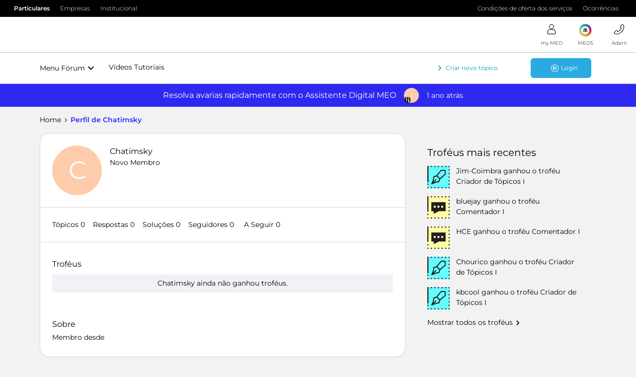

--- FILE ---
content_type: application/javascript
request_url: https://conteudos.meo.pt/Style%20Library/Brand/resources/js/brandlib.js
body_size: 35660
content:
function BrandLib(){return this.init()}BrandLib.prototype={lib:{},loadEvents:{header:[],search:[]},fireLoadEvents:function(t){var a=lib.loadEvents[t];if(a&&0<a.length)for(var s=0;s<a.length;s++)try{var e=a[s]();e&&(a.splice(s,1),s--)}catch(a){console.log("error @"+t+" load event")}},notifyOnSharedBlock:function(e,t){window.sharedBlockNotifiers[t]||(window.sharedBlockNotifiers[t]=[]),window.sharedBlockNotifiers[t].push(e)},init:function(){function e(e){return function(){var t=[];lib.renderedHeader&&lib.renderedHeader.wevents[e]&&(t=t.concat(lib.renderedHeader.wevents[e])),Object.keys(lib.renderedBlocks).map(function(a){for(var s=0,l;s<lib.renderedBlocks[a].length;s++){l=lib.renderedBlocks[a][s];try{l.wevents[e]!==void 0&&(t=t.concat(l.wevents[e])||t)}catch(e){}}});for(var a=0;a<t.length;a++)try{t[a]()}catch(e){console.log(e)}}}lib=this,lib.consts.init(),lib.general.PolyFills(),window.sharedBlockControls||(window.sharedBlockControls={},window.sharedBlockNotifiers={}),lib.renderedModals=lib.general.ModalVideos(),lib.renderedImages=lib.general.ResponsiveMedia(),lib.renderedBlocks={},Object.keys(lib.blocks).map(function(e){lib.renderedBlocks[e]=new lib.blocks[e]});for(var t=["scroll","resize","blur","focus","hashchange"],a=0;a<t.length;a++)window.addEventListener(t[a],e(t[a]));return lib},refresh:function(){lib.consts.init(),lib.renderedModals.refresh(),lib.renderedImages.refresh(),Object.keys(lib.blocks).map(function(e){for(var t=document.querySelectorAll(".block-"+e+":not([data-react-block]):not([data-questionitem]):not([data-slideitem=\"true\"]):not([data-tabitem=\"true\"]):not([data-galeryitem=\"true\"]):not([data-backtotop]):not([data-zombie])"),a=0,s;a<t.length;a++){s=!1;for(var l=0;l<lib.renderedBlocks[e].length;l++)if(!document.body.contains(lib.renderedBlocks[e][l].obj))lib.renderedBlocks[e].splice(l,1),l--;else if(t[a]===lib.renderedBlocks[e][l].obj){s=!0,lib.renderedBlocks[e][l].refresh&&lib.renderedBlocks[e][l].refresh();break}s||lib.renderedBlocks[e].push(new lib.blocks[e](t[a]))}})},blocks:{slider:function(e,t){var a=Math.sign,s=Math.abs,l=Math.ceil,o=Math.floor;function r(e){var t={obj:e,active:parseInt(e.getAttribute("data-active"))||0,infinite:!("true"!=e.getAttribute("data-infinite")),eventManager:new lib.aux.eventManager,refresh:function(){try{for(;t.obj.querySelector("li[data-clone='true']");)t.obj.querySelector(".carrossel-content").removeChild(t.obj.querySelector("li[data-clone='true']"));t.calculateConstants(),t.infinite&&t.elements.items.length>t.itemsPerSlide&&t.createClones(),t.updatePages(),t.updateArrows(),767<window.innerWidth&&t.goToItem(parseInt(t.obj.getAttribute("data-active"))||0)}catch(e){console.log(e)}},itemsPerSlide:null,getItemsPerSlide:function(){var e;try{e=Math.round(t.elements.content.clientWidth/t.elements.items[0].offsetWidth)}catch(t){e=0}e>parseInt(t.obj.getAttribute("data-maxitems"))?(t.obj.setAttribute("data-items",parseInt(t.obj.getAttribute("data-maxitems"))),e=parseInt(t.obj.getAttribute("data-maxitems"))):t.obj.setAttribute("data-items",e),t.itemsPerSlide=e},dispatchEvent:function(e,t){try{this.events[e]&&"function"==typeof this.events[e]&&this.events[e](this,t)}catch(e){console.log(e)}},goToItem:function(e){var a=null;t.elements.items.length&&(0>e?this.infinite&&0==this.active?(this.active=this.elements.items.length-this.itemsPerSlide,a=this.elements.leftClone):this.active=0:e>this.elements.items.length-this.itemsPerSlide&&this.elements.items.length>this.itemsPerSlide?this.infinite&&this.active==this.elements.items.length-this.itemsPerSlide?(this.active=0,a=this.elements.rightClone):this.active=0<this.elements.items.length-this.itemsPerSlide?this.elements.items.length-this.itemsPerSlide:0:(this.elements.items.length<=this.itemsPerSlide?e=0:e>this.elements.items.length-this.itemsPerSlide&&(e=this.elements.items.length-this.itemsPerSlide),this.active=e),t.eventManager.triggerEvent("navigation",this.active),this.updateUI(a))},updateUI:function(e){var t=this,a=0<this.active?this.elements.items[this.active].offsetLeft:this.elements.items[0].offsetLeft,s=function(e){return function(){window.requestAnimationFrame(function(){t.elements.content.style.transitionDuration="0s",lib.consts.ismobile||lib.consts.touch?this.elements.content.parentNode.scrollLeft=e:t.elements.content.style.transform="translateX(-"+e+"px)"}),setTimeout(function(){window.requestAnimationFrame(function(){t.elements.content.style.transitionDuration=""}),t.elements.content.removeEventListener("transitionend",s)},50)}}(a);e&&(a=e.offsetLeft,this.elements.content.addEventListener("transitionend",s)),lib.consts.ismobile||lib.consts.touch?this.elements.content.parentNode.scrollLeft=a:this.elements.content.style.transform="translateX(-"+a+"px)",this.updateArrows(),this.lazyLoadImages()},lazyLoadImages:function(){if("true"==e.getAttribute("data-lazy-loaded")){if(!lib.consts.ismobile&&!lib.consts.istouch)var a=t.active;else var s=t.obj.querySelector(".carrossel-wrapper"),a=o(s.scrollLeft/s.querySelector("li").offsetWidth);for(var l=t.itemsPerSlide,r=function(e){var a=e;0>e?a=t.elements.items.length+e:e>=t.elements.items.length&&(a=e-t.elements.items.length);var s=t.elements.items[a];t.loadItemImages(s)},n=[{from:a,to:a+l},{from:a+l,to:a+2*l},{from:a-l,to:a}],d=0;d<n.length;d++)for(var c=n[d].from;c<n[d].to;c++)r(c)}},updateArrows:function(){this.elements.leftArrow.classList.remove("limit"),this.elements.rightArrow.classList.remove("limit"),0<t.active&&t.dispatchEvent("userNavigation",t.active+t.itemsPerSlide),(0==this.active&&!this.infinite||!this.obj.getAttribute("data-usernavigated")&&this.infinite||lib.consts.ismobile||lib.consts.ismobile)&&this.elements.leftArrow.classList.add("limit"),(this.active==this.elements.items.length-this.itemsPerSlide&&!this.infinite||this.elements.items.length<=this.itemsPerSlide||lib.consts.ismobile||lib.consts.ismobile)&&this.elements.rightArrow.classList.add("limit"),this.updatePages(!0)},applyUIEvents:function(){this.elements.rightArrow.addEventListener("click",t.events.arrowNav(t)),this.elements.leftArrow.addEventListener("click",t.events.arrowNav(t)),(lib.consts.ismobile||lib.consts.istouch)&&t.obj.querySelector(".carrossel-wrapper").addEventListener("scroll",t.events.mobileScroll)},calculateConstants:function(){this.elements={},this.elements.items=[].slice.call(this.obj.querySelectorAll(".carrossel-content > li"),0),this.elements.content=this.obj.querySelector(".carrossel-content"),this.elements.leftArrow=this.obj.querySelector(".left-arrow"),this.elements.rightArrow=this.obj.querySelector(".right-arrow");for(var e=0;e<this.elements.items.length;e++)this.elements.items[e].setAttribute("data-slideitem",e)},createClones:function(){for(var e=this.itemsPerSlide+1,a=0,s;a<e;a++){s=this.elements.items[a].cloneNode(!0),s.setAttribute("data-clone",!0),t.loadItemImages(s),this.elements.content.appendChild(s);var l=this.elements.items[this.elements.items.length-e+a].cloneNode(!0);l.setAttribute("data-clone",!0),t.loadItemImages(l),this.elements.content.insertBefore(l,this.elements.items[0])}this.elements.leftClone=this.elements.content.children[1],this.elements.rightClone=this.elements.content.children[this.elements.content.children.length-1-this.itemsPerSlide]},loadItemImages:function(e){if(e)for(var t=Array.prototype.slice.call(e.querySelectorAll("[data-lazy-url]")),a=0;a<t.length;a++)t[a].src=t[a].getAttribute("data-lazy-url"),t[a].removeAttribute("data-lazy-url")},updatePages:function(){if(!this.obj.classList.contains("no-navigation"))if("pages"==this.obj.getAttribute("nav-type")||this.obj.querySelector(".pages")){if(!this.obj.querySelector(".pages")){var e=document.createElement("div");if(e.classList.add("pages"),e.innerHTML="<p><span class='current'></span>/<span class='total'></span></p>",this.obj.classList.contains("slider-canais")&&!this.obj.classList.contains("no-channel")){var a=document.createElement("a");a.setAttribute("href","#overlayCanais"),a.classList.add("more-channels"),a.innerHTML="Ver todos os canais",e.insertBefore(a,e.firstChild)}t.obj.querySelector(".carrossel-title").appendChild(e),t.updatePages()}else if(t.elements.items.length>t.itemsPerSlide){var s=l(this.elements.items.length/this.itemsPerSlide);if(!lib.consts.ismobile&&!lib.consts.istouch)var r=l(this.active/this.itemsPerSlide)+1;else{var r=1+o(t.obj.querySelector(".carrossel-wrapper").scrollLeft/(t.obj.querySelector(".carrossel-wrapper li").offsetWidth*t.itemsPerSlide));if(t.infinite&&(0>=r?r=s:null),t.obj.querySelector(".carrossel-wrapper").scrollLeft>=t.obj.querySelector(".carrossel-wrapper").scrollWidth-l(t.elements.items[0].offsetWidth*t.itemsPerSlide)-85)var r=s}t.obj.querySelector(".pages .total").innerHTML=s,t.obj.querySelector(".pages .current").innerHTML=r}else t.obj.querySelector(".pages").parentNode.removeChild(t.obj.querySelector(".pages"));}else if(1<l(this.elements.items.length/this.itemsPerSlide))for(var n=0;n<l(this.elements.items.length/this.itemsPerSlide);n++)console.log("Created Dot number "+(n+1))},setSelectedItem:function(e){this.currentSelected=e,this.elements.items[e].classList.add("selected"),this.dispatchEvent("selectedItemChange",e)},clearSelectedItem:function(){this.elements.items[this.currentSelected].classList.remove("selected")},events:{userNavigation:function(e){e.obj.setAttribute("data-usernavigated",!0)},mobileScroll:function(){var e=t.obj.querySelector(".carrossel-wrapper");if(t.updatePages(),t.infinite){var a=t.elements.items[t.elements.items.length-1],s=t.elements.items[0],r=a.nextElementSibling,n=s.previousElementSibling;e.scrollLeft>=a.offsetLeft?e.scrollLeft=n.offsetLeft:e.scrollLeft<n.offsetLeft&&(e.scrollLeft=a.offsetLeft)}for(var d=o(e.scrollLeft/e.querySelector("li").offsetWidth),c=l(e.offsetWidth/e.querySelector("li").offsetWidth),m=t.elements.items.slice(0<=d-1?d-1:0,d+c+1<t.elements.items.length?d+c+1:t.elements.items.length),u=0;u<m.length;u++)t.loadItemImages(m[u])},arrowNav:function(t){return function(a){a.preventDefault(),t.goToItem(a.target.classList.contains("left-arrow")?t.active-t.itemsPerSlide:t.active+t.itemsPerSlide),t.dispatchEvent("userNavigation",t.active+t.itemsPerSlide)}},preventScroll:function(t){t.preventDefault()},touchStart:function(a){t.touchData={istouching:!0,firsttouchevent:{clientX:a.touches[0].clientX,clientY:a.touches[0].clientY},locked:!1},t.obj.querySelector(".carrossel-body").addEventListener("touchmove",t.events.touchMove,!0),t.obj.querySelector(".carrossel-body").addEventListener("touchend",t.events.touchEnd),t.obj.querySelector(".carrossel-body").removeEventListener("touchstart",t.events.touchStart),t.obj.classList.add("touching")},touchMove:function(a){t.touchData.locked||(t.touchData.opos=s(t.touchData.firsttouchevent.clientY-a.touches[0].clientY),t.touchData.adj=s(t.touchData.firsttouchevent.clientX-a.touches[0].clientX),t.touchData.tan=t.touchData.opos/(t.touchData.adj||1)),.7>=t.touchData.tan&&5<t.touchData.opos+t.touchData.adj?(document.addEventListener("touchmove",t.events.preventScroll),t.touchData.locked=!0,document.body.style.overflow="hidden",t.touchData.deltaTouch=t.touchData.firsttouchevent.clientX-a.touches[0].clientX):.7<t.touchData.tan&&5<t.touchData.opos+t.touchData.adj&&(t.touchData.locked=!0)},touchEnd:function(){t.obj.classList.remove("touching"),document.body.style.overflow="",t.touchData.locked=!1,t.touchData.istouching=!1,10<s(t.touchData.deltaTouch)&&(a(0<t.touchData.deltaTouch)?t.goToItem(t.active+t.itemsPerSlide):a(0>t.touchData.deltaTouch)&&"true"==t.obj.getAttribute("data-usernavigated")&&t.goToItem(t.active-t.itemsPerSlide)),t.obj.querySelector(".carrossel-body").removeEventListener("touchmove",t.events.touchMove),document.removeEventListener("touchmove",t.events.preventScroll),t.obj.querySelector(".carrossel-body").removeEventListener("touchend",t.events.touchEnd),t.obj.querySelector(".carrossel-body").addEventListener("touchstart",t.events.touchStart)},resize:function(){if(t.getItemsPerSlide(),t.infinite){for(;t.obj.querySelector("li[data-clone='true']");)t.obj.querySelector(".carrossel-content").removeChild(t.obj.querySelector("li[data-clone='true']"));t.elements.items.length>t.itemsPerSlide&&t.createClones(),t.obj.querySelector(".carrossel-wrapper").scrollLeft=t.elements.items[0].offsetLeft}t.updatePages(),t.updateArrows(),t.lazyLoadImages(),lib.consts.ismobile||lib.consts.istouch?t.obj.querySelector(".carrossel-content").style.transform="":(t.obj.querySelector(".carrossel-wrapper").scrollLeft=0,t.goToItem(t.active))}},wevents:{resize:[],focus:[],blur:[],scroll:[]}};try{if(window.addEventListener("resize",t.events.resize),t.calculateConstants(),t.getItemsPerSlide(),t.applyUIEvents(),t.infinite&&t.elements.items.length>t.itemsPerSlide&&t.createClones(),t.updatePages(),t.updateArrows(),t.lazyLoadImages(),!(767<window.innerWidth)||lib.consts.ismobile&&lib.consts.istouch?t.obj.querySelector(".carrossel-wrapper").scrollLeft=t.elements.items[0]?t.elements.items[0].offsetLeft:0:t.goToItem(t.active),(t.active>=t.itemsPerSlide||t.active==t.elements.items.length-t.itemsPerSlide)&&t.dispatchEvent("userNavigation",t.active+t.itemsPerSlide),t.obj.classList.contains("simple-slide")||t.obj.classList.contains("player-slide")){for(var r=t.obj.querySelectorAll(".carrossel-content li"),n=function(e,t){return function(){for(;e.parentNode.querySelector("li.selected");)e.parentNode.querySelector("li.selected").classList.remove("selected");for(var a=0;a<e.parentNode.querySelectorAll("li[data-slideitem='"+e.getAttribute("data-slideitem")+"']").length;a++)e.parentNode.querySelectorAll("li[data-slideitem='"+e.getAttribute("data-slideitem")+"']")[a].classList.add("selected");t.obj.classList.contains("simple-slide")&&(t.obj.parentNode.querySelector(".episode-tabs > li.active")?t.obj.parentNode.querySelector(".episode-tabs > li.active").classList.remove("active"):null,t.obj.parentNode.querySelectorAll(".episode-tabs > li")[e.getAttribute("data-slideitem")].classList.add("active"),t.obj.parentNode.querySelector(".episode-tabs > li.active .detail-info .info-hidden a").style.display=66>=t.obj.parentNode.querySelector(".episode-tabs > li.active .detail-info .info-hidden p").scrollHeight?"none":"inline-block")}},d=0;d<r.length;d++)r[d].addEventListener("click",n(r[d],t));n(t.obj.querySelector(".carrossel-content li[data-slideitem='"+(t.obj.getAttribute("data-selected")||t.obj.getAttribute("data-active")||0)+"']"),t)(),767>=window.innerWidth&&(t.obj.querySelector(".carrossel-wrapper").scrollLeft=t.obj.querySelector(".carrossel-wrapper li.selected").offsetLeft)}}catch(t){console.log(t)}return t}if(e)return r(e,t);for(var n={targets:document.querySelectorAll(".block-slider:not([data-react-block=\"true\"])"),blocks:[]},d=0;d<n.targets.length;d++)n.blocks.push(new r(n.targets[d]));return n.blocks},slideshow:function(e,t){var a=Math.sign,s=Math.abs;function l(e,t){var l={obj:e,wevents:{resize:[],focus:[],scroll:[],blur:[]},defaultParalaxParams:{measureTarget:".part",targets:".text-wrap,.image-wrap"},slidetout:null,sliding:!1,inposition:!0,active:e.getAttribute("data-activeslide")?parseInt(e.getAttribute("data-activeslide")):0,autoNavigation:"false"!=e.getAttribute("data-auto-navigate"),needsArrows:"true"==e.getAttribute("data-arrows"),items:e.querySelectorAll(".item-list > li"),itemBlocks:[],loop:"false"!=e.getAttribute("data-loop"),resizetout:null,times:e.getAttribute("data-time")?-1==e.getAttribute("data-time").indexOf(",")?[e.getAttribute("data-time")]:e.getAttribute("data-time").split(","):["7000"],navcolors:e.getAttribute("data-nav-colors")?-1==e.getAttribute("data-nav-colors").indexOf(",")?[e.getAttribute("data-nav-colors")]:e.getAttribute("data-nav-colors").split(","):["branco"],createNav:function(){l.controls=document.createElement("DIV"),l.controls.className="slide-navigation",l.controls.appendChild(document.createElement("UL"));for(var e=0,t;e<l.items.length;e++)t=document.createElement("LI"),t.addEventListener("click",function(t){return function(a){a.preventDefault(),l.goToSlide(t)}}(e)),l.controls.querySelector("ul").appendChild(t),l.initItem(e);l.obj.querySelector(".slide-vp").appendChild(l.controls)},createArrows:function(){l.arrows=document.createElement("DIV"),l.arrows.className="slide-arrows",l.arrows.appendChild(document.createElement("UL"));var e=document.createElement("LI");e.className="left-arrow",e.addEventListener("click",function(t){t.preventDefault(),l.goToSlide(l.active-1)});var t=document.createElement("LI");t.className="right-arrow",t.addEventListener("click",function(t){t.preventDefault(),l.goToSlide(l.active+1)}),l.arrows.querySelector("ul").appendChild(e),l.arrows.querySelector("ul").appendChild(t),l.obj.querySelector(".slide-vp").appendChild(l.arrows)},initItem:function(e){l.itemBlocks.push(lib.blocks.multimedia(l.items[e].querySelector(".block-multimedia"))),l.items[e].querySelector(".block-multimedia").setAttribute("data-slideitem","true");var t=l.itemBlocks[e].video,a=l.times[e]||7000,s=l.navcolors[e]||l.navcolors[0];if(t){if(t.vid.duration)a=1e3*parseInt(t.vid.duration)+(parseInt(l.times[e])||parseInt(7000));else{var o=function(e){return function(){if(l.items[e].setAttribute("data-time",1e3*parseInt(this.duration)+(parseInt(l.times[e])||7000)),l.active==e){var t=1e3*(this.duration-this.currentTime)+(parseInt(l.times[e])||7000);clearTimeout(l.slidetout),l.methods.applyTimeout(function(){l.goToSlide(e+1)},t)}this.removeEventListener("loadeddata",o)}}(e);t.vid.addEventListener("loadeddata",o)}t.controls.action&&t.controls.action.addEventListener("click",function(){if(0<=this.className.indexOf("play"))clearTimeout(l.slidetout);else if(0<=this.className.indexOf("pause")){clearTimeout(l.slidetout);var e=1e3*(l.itemBlocks[l.active].video.vid.duration-l.itemBlocks[l.active].video.vid.currentTime)+(parseInt(l.times[l.active])||parseInt(7000));l.methods.applyTimeout(function(){l.goToSlide(l.active+1)},e)}}),t.controls.sound&&t.controls.sound.addEventListener("click",function(){l.isMuted=!!(0<=this.className.indexOf("off"))})}if("true"==l.obj.getAttribute("data-parallax"))for(var r=(l.obj.getAttribute("data-targets")||l.defaultParalaxParams.targets).split(","),n=0,i;n<r.length;n++){if(i={target:l.items[e].querySelector(r[n]),measureTarget:l.obj.querySelector(l.obj.getAttribute("data-measuretarget")||l.defaultParalaxParams.measureTarget)},l.obj.getAttribute("data-velocity")){var d=l.obj.getAttribute("data-velocity").split(",");d&&n<d.length&&(i.velocity=d[n])}if(l.obj.getAttribute("data-direction")){var d=l.obj.getAttribute("data-direction").split(",");d&&n<d.length&&(i.direction=d[n])}if(l.obj.getAttribute("data-scrollorientation")){var d=l.obj.getAttribute("data-scrollorientation").split(",");d&&n<d.length&&(i.scrollOrientation=d[n])}if(l.obj.getAttribute("data-base")){var d=l.obj.getAttribute("data-base").split(",");d&&n<d.length&&(i.base=d[n])}if(l.obj.getAttribute("data-mobile")){var d=l.obj.getAttribute("data-mobile").split(",");d&&n<d.length&&(i.mobile=d[n])}if(l.obj.getAttribute("data-isbackgroundimage")){var d=l.obj.getAttribute("data-isbackgroundimage").split(",");d&&n<d.length&&(i.isBackgroundImage=d[n])}l.wevents.scroll.push(lib.general.ParallaxEvents(i))}Object.keys(l.itemBlocks[e].wevents).map(function(t){l.wevents[t]=l.wevents[t].concat(l.itemBlocks[e].wevents[t])}),l.items[e].setAttribute("data-time",a),l.items[e].querySelector(".block-multimedia").setAttribute("data-nav-color",lib.general.MapInputToClass(s,"navcolor")),l.obj.classList.contains("slideshow-preview")&&!l.previewData.previewLock&&(e==l.items.length-1?l.items[e].style.left=l.previewData.slideLeft-l.previewData.slideWidth+"%":l.items[e].style.left=l.previewData.slideLeft+e*l.previewData.slideWidth+"%")},goToSlide:function(e){if((e>=l.items.length&&l.loop&&(e=0),0>e&&l.loop&&(e=l.items.length-1),!(0>e||e>=l.items.length))&&!(l.obj.classList.contains("slideshow-preview")&&!0==l.sliding)){if(l.obj.classList.contains("slideshow-preview")){if(!l.touchData)var t=parseFloat(l.obj.querySelector(".item-list").style.left)?parseFloat(l.obj.querySelector(".item-list").style.left):0;else if(!l.touchData.initLeft)var t=parseFloat(l.obj.querySelector(".item-list").style.left)?parseFloat(l.obj.querySelector(".item-list").style.left):0;else var t=l.touchData.initLeft;var a;if(l.sliding=!0,setTimeout(function(){l.sliding=!1},300),(e>l.active+1||e<l.active-1)&&(0!=e||l.active!=l.items.length-1)&&(e!=l.items.length-1||0!=l.active)){var s=parseFloat(l.items[l.active].style.left);if(e>l.active){for(var o=l.active+1;o<=e;o++)l.items[o].style.left=s+l.previewData.slideWidth+"%",s+=l.previewData.slideWidth;a=0<=l.active-1?l.active-1:l.items.length-1,e+1==a||e+1>=l.items.length?setTimeout(function(){l.items[a].style.left=s+l.previewData.slideWidth+"%"},150):l.items[e+1].style.left=s+l.previewData.slideWidth+"%"}if(e<l.active){for(var o=l.active-1;o>=e;o--)l.items[o].style.left=s-l.previewData.slideWidth+"%",s-=l.previewData.slideWidth;a=l.active+1<=l.items.length-1?l.active+1:0,e-1==a||0>e-1?setTimeout(function(){l.items[a].style.left=s-l.previewData.slideWidth+"%"},150):l.items[e-1].style.left=s-l.previewData.slideWidth+"%"}l.obj.querySelector(".item-list").style.left=t+(e-l.active)*-l.previewData.slideWidth+"%"}else(e>l.active&&(e!=l.items.length-1||0!=l.active)||0==e&&l.active==l.items.length-1)&&(l.obj.querySelector(".item-list").style.left=t-l.previewData.slideWidth+"%",2<l.items.length&&(a=e+1<=l.items.length-1?e+1:0,setTimeout(function(){l.items[a].style.left=parseFloat(l.items[e].style.left)+l.previewData.slideWidth+"%"},150))),(e<l.active&&(0!=e||l.active!=l.items.length-1)||e==l.items.length-1&&0==l.active)&&(l.obj.querySelector(".item-list").style.left=t+l.previewData.slideWidth+"%",2<l.items.length&&(a=0<=e-1?e-1:l.items.length-1,setTimeout(function(){l.items[a].style.left=parseFloat(l.items[e].style.left)-l.previewData.slideWidth+"%"},150))),768>window.innerWidth&&l.previewData.previewLock&&(l.obj.querySelector(".item-list").style.left=e*-l.previewData.slideWidth+"%")}l.items[l.active].classList.contains("active")&&(l.items[l.active].classList.remove("active"),l.itemBlocks[l.active].video&&l.itemBlocks[l.active].video.actions.pause()),l.items[e].classList.add("active"),l.itemBlocks[e].video&&l.itemBlocks[e].video.actions.replay();var r=l.obj.querySelectorAll(".slide-navigation ul li");0<r.length&&(r[l.active].classList.remove("active"),r[e].classList.add("active")),l.active=e,768>window.innerWidth&&!l.previewData&&(l.obj.querySelector(".item-list").style.left=-100*l.active+"%"),clearTimeout(l.slidetout),l.methods.applyTimeout(function(){l.goToSlide(l.active+1)},parseInt(l.items[l.active].getAttribute("data-time"))),l.controls.setAttribute("data-nav-color",l.items[l.active].querySelector(".block-multimedia").getAttribute("data-nav-color")),l.arrows&&l.arrows.setAttribute("data-nav-color",l.items[l.active].querySelector(".block-multimedia").getAttribute("data-nav-color"))}},methods:{preventScroll:function(t){t.preventDefault()},touchStart:function(t){l.touchData={istouching:!0,firsttouchevent:{clientX:t.touches[0].clientX,clientY:t.touches[0].clientY},initLeft:l.obj.querySelector(".item-list").style.left?parseFloat(l.obj.querySelector(".item-list").style.left):0,locked:!1},l.obj.querySelector(".part").addEventListener("touchmove",l.methods.touchMove,!0),l.obj.querySelector(".part").addEventListener("touchend",l.methods.touchEnd),l.obj.querySelector(".part").removeEventListener("touchstart",l.methods.touchStart),l.obj.classList.add("touching")},touchMove:function(t){l.touchData.locked||(l.touchData.opos=s(l.touchData.firsttouchevent.clientY-t.touches[0].clientY),l.touchData.adj=s(l.touchData.firsttouchevent.clientX-t.touches[0].clientX),l.touchData.tan=l.touchData.opos/(l.touchData.adj||1)),.7>=l.touchData.tan&&5<l.touchData.opos+l.touchData.adj?(document.addEventListener("touchmove",l.methods.preventScroll),l.touchData.locked=!0,document.body.style.overflow="hidden",l.touchData.deltaTouch=l.touchData.firsttouchevent.clientX-t.touches[0].clientX,768>window.innerWidth&&(l.previewData?l.previewData.previewLock&&(l.obj.querySelector(".item-list").style.left="calc("+-100*l.active+"% - "+(l.touchData.firsttouchevent.clientX-t.touches[0].clientX)+"px)"):l.obj.querySelector(".item-list").style.left="calc("+l.touchData.initLeft+"% - "+(l.touchData.firsttouchevent.clientX-t.touches[0].clientX)+"px)")):.7<l.touchData.tan&&5<l.touchData.opos+l.touchData.adj&&(l.touchData.locked=!0)},touchEnd:function(){l.obj.classList.remove("touching"),document.body.style.overflow="",l.touchData.locked=!1,l.touchData.istouching=!1,10<s(l.touchData.deltaTouch)?l.goToSlide(l.active+a(l.touchData.deltaTouch||0)):768>window.innerWidth&&(l.previewData?l.previewData.previewLock&&(l.obj.querySelector(".item-list").style.left=-100*l.active+"%"):l.obj.querySelector(".item-list").style.left=l.touchData.initLeft+"%"),l.touchData.initLeft=null,l.obj.querySelector(".part").removeEventListener("touchmove",l.methods.touchMove),document.removeEventListener("touchmove",l.methods.preventScroll),l.obj.querySelector(".part").removeEventListener("touchend",l.methods.touchEnd),l.obj.querySelector(".part").addEventListener("touchstart",l.methods.touchStart)},resize:function(){if(!l.obj.classList.contains("slideshow-preview"))l.obj.querySelector(".item-list").style.left=768<=window.innerWidth?"0px":-100*l.active+"%";else if(l.previewData={slideWidth:100*l.items[l.active].offsetWidth/l.items[l.active].parentNode.offsetWidth},l.obj.getAttribute("data-preview-align")?"right"==l.obj.getAttribute("data-preview-align")?(l.previewData.slideLeft=100-l.previewData.slideWidth,l.previewData.slideRight=0):"left"==l.obj.getAttribute("data-preview-align")&&(l.previewData.slideRight=100-l.previewData.slideWidth,l.previewData.slideLeft=0):(l.previewData.slideRight=(100-l.previewData.slideWidth)/2,l.previewData.slideLeft=l.previewData.slideRight),l.previewData.previewLock=!(100>l.previewData.slideWidth),!l.previewData.previewLock){for(var e=0;e<l.items.length;e++)l.items[e].style.left=l.previewData.slideLeft+e*l.previewData.slideWidth+"%";l.active==l.items.length-1?l.items[0].style.left=parseFloat(l.items[l.active].style.left)+l.previewData.slideWidth+"%":0==l.active&&(l.items[l.items.length-1].style.left=l.previewData.slideLeft-l.previewData.slideWidth+"%"),l.obj.querySelector(".item-list").style.left=l.previewData.slideLeft-parseFloat(l.items[l.active].style.left)+"%"}else{for(var e=0;e<l.items.length;e++)l.items[e].style.left="";l.obj.querySelector(".item-list").style.left=""}},focus:function(){if(l.inposition&&l.gotBlurred)if(clearTimeout(l.slidetout),l.itemBlocks[l.active].video){var e=7000;l.itemBlocks[l.active].video.duration&&(e=1e3*(l.itemBlocks[l.active].video.vid.duration-l.itemBlocks[l.active].video.vid.currentTime)+(parseInt(l.times[l.active])||7000)),l.methods.applyTimeout(function(){l.goToSlide(l.active+1)},e)}else l.methods.applyTimeout(function(){l.goToSlide(l.active+1)},parseInt(l.items[l.active].getAttribute("data-time")));l.gotBlurred=!1},blur:function(){l.gotBlurred=!0,clearTimeout(l.slidetout)},scroll:function(){var e=window.innerHeight,t=window.pageYOffset,a=t+e;l.position=lib.aux.getOffsetRect(l.items[l.active]),l.inposition=!!(l.items[l.active].clientHeight>=e&&l.position.top<=t+parseInt(l.items[l.active].clientHeight/15)&&l.position.bottom>=a-parseInt(l.items[l.active].clientHeight/15)||l.position.top+parseInt(l.items[l.active].clientHeight/15)>=t&&l.position.bottom-parseInt(l.items[l.active].clientHeight/15)<=a),l.inposition?l.methods.focus():l.methods.blur()},applyTimeout:function(e,t){l.autoNavigation&&1<l.items.length&&(l.slidetout=setTimeout(e,t))}}};if(l.obj.classList.contains("slideshow-preview")&&0<l.items.length&&(l.previewData={slideWidth:100*l.items[l.active].offsetWidth/l.items[l.active].parentNode.offsetWidth},l.obj.getAttribute("data-preview-align")?"right"==l.obj.getAttribute("data-preview-align")?(l.previewData.slideLeft=100-l.previewData.slideWidth,l.previewData.slideRight=0):"left"==l.obj.getAttribute("data-preview-align")&&(l.previewData.slideRight=100-l.previewData.slideWidth,l.previewData.slideLeft=0):(l.previewData.slideRight=(100-l.previewData.slideWidth)/2,l.previewData.slideLeft=l.previewData.slideRight),l.previewData.previewLock=!(100>l.previewData.slideWidth)),1<l.items.length)l.createNav(),l.needsArrows&&l.createArrows(),l.goToSlide(l.active),l.obj.querySelector(".part").addEventListener("touchstart",l.methods.touchStart);else if(1==l.items.length)l.active=0,l.initItem(l.active),l.items[l.active].classList.add("active");else return!1;if(l.wevents.resize.push(function(){clearTimeout(l.resizetout),l.resizetout=setTimeout(l.methods.resize,200)}),l.wevents.focus.push(l.methods.focus),l.wevents.blur.push(l.methods.blur),l.methods.focus(),t&&t.sharedControlsKey){window.sharedBlockControls[t.sharedControlsKey]=l;var o=window.sharedBlockNotifiers[t.sharedControlsKey];if(o)for(var r=0;r<o.length;r++)o[r](l)}return l}if(e)return l(e,t);for(var o={targets:document.querySelectorAll(".block-slideshow:not([data-zombie])"),blocks:[]},r=0,n;r<o.targets.length;r++)n=new l(o.targets[r]),n&&o.blocks.push(n);return o.blocks},mosaic:function(e){function t(e){for(var t={obj:e,items:e.querySelectorAll(".wrapper"),wevents:{}},a=0,s;a<t.items.length;a++)s=t.items[a].querySelector(".btn-funmenu"),s&&(s.addEventListener("click",function(t){return function(a){a.preventDefault(),0>t.className.indexOf("active")?t.classList.add("active"):t.classList.remove("active")}}(t.items[a].parentNode)),t.items[a].querySelector(".btn-close").addEventListener("click",function(t){return function(a){a.preventDefault(),0<=t.className.indexOf("active")&&t.classList.remove("active")}}(t.items[a].parentNode))),t.items[a].addEventListener("click",function(t){return function(a){if("A"!=a.target.nodeName){a.preventDefault();var e=t.querySelector(".btn-funmenu");e?(0<=a.target.className.indexOf("img-holder")||0>t.parentNode.className.indexOf("active"))&&e.click():(e=t.querySelector(".funzone-btn > a"),e.click())}}}(t.items[a]));return t}if(e)return t(e);for(var a={targets:document.querySelectorAll(".block-mosaic"),blocks:[]},s=0;s<a.targets.length;s++)a.blocks.push(new t(a.targets[s]));return a.blocks},showcase:function(e){var t=Math.sign,a=Math.abs,s=Math.ceil;function l(l){var r={obj:l,items:l.querySelectorAll(".case > [class*=\"-item\"]:not(.sc-placeholder)"),itemsPerViewport:parseInt(l.getAttribute("data-itemsPerViewport")||l.getAttribute("data-items-per-viewport"))||4,itemsToShow:1,arrows:{left:l.querySelector(".arrows .left-arrow"),right:l.querySelector(".arrows .right-arrow")},nav:!1,position:null,createNav:function(){r.controls=document.createElement("DIV"),r.controls.className="slide-navigation",r.controls.appendChild(document.createElement("UL"));for(var e=0,t;e<s(r.items.length/r.itemsPerViewport);e++)t=document.createElement("LI"),t.addEventListener("click",function(t){return function(a){a.preventDefault(),r.methods.goTo(t)}}(s(e*r.itemsPerViewport))),r.controls.querySelector("ul").appendChild(t);r.obj.querySelector(".part").appendChild(r.controls)},refresh:function(){if(r.items=l.querySelectorAll(".case > [class*=\"-item\"]:not(.sc-placeholder)"),0<=r.items.length-r.itemsPerViewport?r.obj.classList.remove("items-centered"):r.obj.classList.add("items-centered"),0<r.items.length-r.itemsPerViewport?(r.arrows.left.style.display="",r.arrows.right.style.display=""):(r.arrows.left&&(r.arrows.left.style.display="none"),r.arrows.right&&(r.arrows.right.style.display="none")),r.controls&&r.controls.querySelectorAll("li").length!=r.items.length/r.itemsPerViewport)1<=r.controls.children.length&&(r.controls.removeChild(r.controls.childNodes[0]),r.controls.remove()),r.items.length>(l.getAttribute("data-itemsPerViewport")||l.getAttribute("data-items-per-viewport"))&&"true"==(l.getAttribute("data-createNav")||l.getAttribute("data-create-nav"))&&(r.createNav(),r.nav=!0);else if(r.items.length>(l.getAttribute("data-itemsPerViewport")||l.getAttribute("data-items-per-viewport"))&&"true"==(l.getAttribute("data-createNav")||l.getAttribute("data-create-nav"))){if(r.controls&&r.controls.querySelectorAll("li").length==r.items.length/r.itemsPerViewport)return;r.createNav(),r.nav=!0}r.methods.goTo(0),lib.general.NormalizeHeight(r,!0)},heightNormalizers:[".image-holder",".text-holder p.title",".text-holder .first-line",".text-holder .second-line",".label-holder",".title-holder",".text-holder .top-line",".text-holder .bot-line",".case > [class*='-item']:not([class*='-placeholder']) .text-holder"],wevents:{resize:[]}};return r.methods={goTo:function(e){if(e<=0-r.itemsPerViewport?e=r.items.length-r.itemsPerViewport:0>e&&(e=0),r.items.length<=e?e=0:e+r.itemsPerViewport>r.items.length&&(e=r.items.length-r.itemsPerViewport),r.items.length<r.itemsPerViewport&&(e=0),r.controls&&1<=r.controls.children.length){for(var t=l.querySelectorAll("div.slide-navigation > ul li"),a=t.length-1;0<=a;a--)t[a].classList.remove("active");t[s(e/r.itemsPerViewport)].classList.add("active")}if(0!=r.items.length&&e!=r.position){r.position=e,r.items[r.position]&&r.items[r.position].setAttribute("data-outer-left",""),l.querySelector(".case").style.marginLeft=-100/r.itemsPerViewport*r.position+"%";for(var a=r.items.length-1;0<=a;a--)r.items[a].removeAttribute("data-outer-left");r.items[r.position].setAttribute("data-outer-left","true")}},fixScroll:function(){992<=window.innerWidth&&(l.querySelector(".viewport").scrollLeft=0)},preventScroll:function(t){t.preventDefault()},touchStart:function(t){992<=window.innerWidth&&(r.touchData={istouching:!0,firsttouchevent:{clientX:t.touches[0].clientX,clientY:t.touches[0].clientY},locked:!1},r.obj.querySelector(".viewport").addEventListener("touchmove",r.methods.touchMove,!0),r.obj.querySelector(".viewport").addEventListener("touchend",r.methods.touchEnd),r.obj.querySelector(".viewport").removeEventListener("touchstart",r.methods.touchStart),r.obj.classList.add("touching"))},touchMove:function(t){r.touchData.locked||(r.touchData.opos=a(r.touchData.firsttouchevent.clientY-t.touches[0].clientY),r.touchData.adj=a(r.touchData.firsttouchevent.clientX-t.touches[0].clientX),r.touchData.tan=r.touchData.opos/(r.touchData.adj||1)),.7>=r.touchData.tan&&5<r.touchData.opos+r.touchData.adj?(document.addEventListener("touchmove",r.methods.preventScroll),r.touchData.locked=!0,document.body.style.overflow="hidden",r.touchData.deltaTouch=r.touchData.firsttouchevent.clientX-t.touches[0].clientX):.7<r.touchData.tan&&5<r.touchData.opos+r.touchData.adj&&(r.touchData.locked=!0)},touchEnd:function(){r.obj.classList.remove("touching"),document.body.style.overflow="",r.touchData.locked=!1,r.touchData.istouching=!1,10<a(r.touchData.deltaTouch)&&r.methods.goTo(r.position+t(r.touchData.deltaTouch||0)*r.itemsToShow),r.obj.querySelector(".viewport").removeEventListener("touchmove",r.methods.touchMove),document.removeEventListener("touchmove",r.methods.preventScroll),r.obj.querySelector(".viewport").removeEventListener("touchend",r.methods.touchEnd),r.obj.querySelector(".viewport").addEventListener("touchstart",r.methods.touchStart)}},r.obj.querySelector(".viewport").addEventListener("touchstart",r.methods.touchStart),r.wevents.resize.push(r.methods.fixScroll),r.wevents.resize.push(function(){lib.general.NormalizeHeight(r,!0)}),r.items.length>(l.getAttribute("data-itemsPerViewport")||l.getAttribute("data-items-per-viewport"))&&"true"==(l.getAttribute("data-createNav")||l.getAttribute("data-create-nav"))&&(r.createNav(),r.nav=!0),r.arrows.left&&r.arrows.left.addEventListener("click",function(t){t.preventDefault();var e=parseInt(l.getAttribute("data-items-to-slide"))||1;r.methods.goTo(r.position-e)}),r.arrows.right&&r.arrows.right.addEventListener("click",function(t){t.preventDefault();var e=parseInt(l.getAttribute("data-items-to-slide"))||1;r.methods.goTo(r.position+e)}),0<=r.items.length-r.itemsPerViewport?r.obj.classList.remove("items-centered"):r.obj.classList.add("items-centered"),0<r.items.length-r.itemsPerViewport?(r.arrows.left.style.display="",r.arrows.right.style.display=""):(r.arrows.left&&(r.arrows.left.style.display="none"),r.arrows.right&&(r.arrows.right.style.display="none")),lib.general.NormalizeHeight(r,!0),r.methods.goTo(0),r}if(e)return l(e);for(var o={targets:document.querySelectorAll(".block-showcase"),blocks:[]},r=0;r<o.targets.length;r++)o.blocks.push(new l(o.targets[r]));return o.blocks},tabs:function(e){function t(t){var a=t.getAttribute("data-key"),s=a?"[data-tab-key=\""+a+"\"] ":"",l={obj:t,tabKey:a,items:t.querySelectorAll(".tab-vp"+s+" > .tab-list > li"),scrollableElement:t.querySelector(".tab-menu"+s+" > ul"),itemBlocks:[],eventManager:new lib.aux.eventManager,active:parseInt(t.getAttribute("data-activetab"))||0,menu:t.querySelectorAll(".tab-menu"+s+" > ul > li"),activeColor:lib.converter.hexaToRGBA(t.getAttribute("data-active-color"))||lib.converter.hexaToRGBA("#FFFFFF"),hoverColor:""==t.getAttribute("data-hover-color")?null:lib.converter.hexaToRGBA(t.getAttribute("data-hover-color"))||lib.converter.hexaToRGBA("#000000"),imageHandler:function(e,t){t.setAttribute("data-loaded",!0),e.itemImage={},e.itemImage.default=t.src,e.itemImage.active=lib.general.ManipulateImage(t,lib.imageManipulation.colorOverlay(l.activeColor)),e.classList.contains("active")&&(e.querySelector("img").src=e.itemImage.active),null!=l.hoverColor&&(e.itemImage.hover=lib.general.ManipulateImage(t,lib.imageManipulation.colorOverlay(l.hoverColor)),e.itemImage.hover&&!e.classList.contains("btn-inactive")&&(e.addEventListener("mouseover",function(){this.querySelector("img").src=this.classList.contains("active")?this.itemImage.active:this.itemImage.hover}),e.addEventListener("mouseout",function(){this.querySelector("img").src=this.classList.contains("active")?this.itemImage.active:this.itemImage.default})))},methods:{scrollTo:function(e){lib.general.AnimScroll(l.scrollableElement,e,300,"horizontal")},scrollToActive:function(){if(l.menu[l.active||0]){var e=l.menu[l.active||0].offsetLeft-l.scrollableElement.offsetWidth/2+l.menu[l.active||0].offsetWidth/2;l.methods.scrollTo(e)}},goToTab:function(e){if(l.menu[l.active]){l.menu[l.active].classList.remove("active");var a=l.menu[l.active].querySelector("img");a&&l.menu[l.active].itemImage&&(a.src=l.menu[l.active].itemImage.default)}if(0>e||e>=l.menu.length)return!1;l.menu[e].classList.add("active"),t.setAttribute("data-activetab",e);var a=l.menu[e].querySelector("img");return a&&l.menu[l.active].itemImage&&l.menu[e].itemImage.active&&(a.src=l.menu[e].itemImage.active),0<l.items.length&&(l.items[l.active]&&l.items[l.active].classList.remove("active"),l.items[e].classList.add("active"),t.setAttribute("data-activetab",e)),l.active=e,l.methods.scrollToActive(),l.eventManager.triggerEvent("change",e),!0},createArrows:function(){lib.consts.ismobile&&t.classList.add("touch"),l.arrows={parent:document.createElement("DIV"),left:document.createElement("A"),right:document.createElement("A")},l.arrows.parent.className="arrows",l.arrows.left.className="left-arrow",l.arrows.right.className="right-arrow",l.arrows.parent.appendChild(l.arrows.left),l.arrows.parent.appendChild(l.arrows.right),l.arrows.left.addEventListener("mousedown",l.methods.panLeftStart),l.arrows.right.addEventListener("mousedown",l.methods.panRightStart),l.arrows.left.addEventListener("mouseup",l.methods.scrollLeft),l.arrows.right.addEventListener("mouseup",l.methods.scrollRight),t.querySelector(".tab-menu").appendChild(l.arrows.parent),l.scrollableElement.addEventListener("scroll",l.methods.updateArrows),l.methods.updateArrows()},panLeftStart:function(t){window.addEventListener("mouseup",l.methods.panEnd),window.addEventListener("mouseout",l.methods.panEnd),t&&t.preventDefault(),l.panStart||(l.panStart=window.performance.now());var e=function(){var t=l.scrollableElement.scrollLeft-15;l.scrollableElement.scrollLeft=t,l.panRaf=window.requestAnimationFrame(e)};setTimeout(function(){l.panStart&&(l.panRaf=window.requestAnimationFrame(e))},200)},panRightStart:function(t){window.addEventListener("mouseup",l.methods.panEnd),window.addEventListener("mouseout",l.methods.panEnd),t&&t.preventDefault(),l.panStart||(l.panStart=window.performance.now());var e=function(){var t=l.scrollableElement.scrollLeft+15;l.scrollableElement.scrollLeft=t,l.panRaf=window.requestAnimationFrame(e)};setTimeout(function(){l.panStart&&(l.panRaf=window.requestAnimationFrame(e))},200)},panEnd:function(){window.removeEventListener("mouseup",l.methods.panEnd),window.removeEventListener("mouseout",l.methods.panEnd),window.cancelAnimationFrame(l.panRaf),l.panStart=null},updateArrows:function(){if(l.scrollableElement.scrollWidth>l.scrollableElement.clientWidth){l.arrows.parent.classList.contains("limit")&&l.arrows.parent.classList.remove("limit"),0<l.scrollableElement.scrollLeft&&l.arrows.left.classList.contains("limit")?l.arrows.left.classList.remove("limit"):0==l.scrollableElement.scrollLeft&&!l.arrows.left.classList.contains("limit")&&l.arrows.left.classList.add("limit");var e=l.scrollableElement.scrollWidth-l.scrollableElement.clientWidth-l.scrollableElement.scrollLeft;0<e&&l.arrows.right.classList.contains("limit")?l.arrows.right.classList.remove("limit"):0==e&&!l.arrows.right.classList.contains("limit")&&l.arrows.right.classList.add("limit")}else l.arrows.parent.classList.contains("limit")||l.arrows.parent.classList.add("limit")},scrollLeft:function(t){t&&t.preventDefault();var e=l.scrollableElement.scrollLeft-l.menu[l.active||0].offsetWidth;(!l.panRaf||l.panStart>window.performance.now()-200)&&l.methods.scrollTo(e)},scrollRight:function(t){t&&t.preventDefault();var e=l.scrollableElement.scrollLeft+l.menu[l.active||0].offsetWidth;(!l.panRaf||l.panStart>window.performance.now()-200)&&l.methods.scrollTo(e)},initItem:function(t){var e=l.items[t].querySelector(".block-multimedia");if(e){if(l.itemBlocks.push(lib.blocks.multimedia(l.items[t])),l.items[t].querySelector(".block-multimedia").setAttribute("data-tabitem","true"),"true"==l.obj.getAttribute("data-parallax"))for(var a=(l.obj.getAttribute("data-targets")||l.defaultParalaxParams.targets).split(","),s=0,i;s<a.length;s++){if(i={target:l.items[t].querySelector(a[s]),measureTarget:l.obj.querySelector(l.obj.getAttribute("data-measuretarget")||l.defaultParalaxParams.measureTarget)},l.obj.getAttribute("data-velocity")){var o=l.obj.getAttribute("data-velocity").split(",");o&&s<o.length&&(i.velocity=o[s])}if(l.obj.getAttribute("data-direction")){var o=l.obj.getAttribute("data-direction").split(",");o&&s<o.length&&(i.direction=o[s])}if(l.obj.getAttribute("data-scrollorientation")){var o=l.obj.getAttribute("data-scrollorientation").split(",");o&&s<o.length&&(i.scrollOrientation=o[s])}if(l.obj.getAttribute("data-base")){var o=l.obj.getAttribute("data-base").split(",");o&&s<o.length&&(i.base=o[s])}if(l.obj.getAttribute("data-mobile")){var o=l.obj.getAttribute("data-mobile").split(",");o&&s<o.length&&(i.mobile=o[s])}if(l.obj.getAttribute("data-isbackgroundimage")){var o=l.obj.getAttribute("data-isbackgroundimage").split(",");o&&s<o.length&&(i.isBackgroundImage=o[s])}l.wevents.scroll.push(lib.general.ParallaxEvents(i))}Object.keys(l.itemBlocks[t].wevents).map(function(e){l.wevents[e]=l.wevents[e].concat(l.itemBlocks[t].wevents[e])})}try{l.menu[t].addEventListener("click",function(a){a.preventDefault(),lib.aux.removeHash(),l.methods.goToTab(t)})}catch(e){console.log("Fake-tabs issue")}},setFixedValues:function(){var e=document.querySelector("header main-menu")?document.querySelector("header main-menu"):document.querySelector("header"),a=0,s=t.querySelector(".part");window.requestAnimationFrame(function(){if(e){var i=e.getBoundingClientRect();a+=0>i.top+i.height?0:i.height}partBCR=s.getBoundingClientRect(),t.getBoundingClientRect().top<a?(s.style.top=a+"px",s.style.position="fixed",t.style.height=partBCR.height+"px",t.style.overflow="visible",t.classList.add("tabs-fixed"),setTimeout(function(){for(var e=l.menu.length-1;0<=e;e--)if(l.menu[e].querySelector("a").getAttribute("href").match(/^(#.*)$/)){var t=l.menu[e].querySelector("a").href.match(/(#.*)$/);if(document.querySelector(t).getBoundingClientRect().top<window.innerHeight/3){l.methods.goToTab(e);break}}},100)):(s.style.position="",s.style.top="",t.style.height="",t.style.overflow="",t.classList.remove("tabs-fixed"),l.methods.goToTab(-1))})},hashChangeListener:function(){var e=decodeURI(window.location.hash),t=e.lastIndexOf("_"),a;if(!(64<e.length||1>=e.length)){-1==t&&(t=e.length-("+"==e.charAt(e.length-1)?1:0)),a=e.substring(1,t);for(var s=0;s<l.menu.length;s++)if(l.menu[s].querySelector("[href=\"#tab-"+a+"\"]")){l.methods.goToTab(s);var o=l.items[s].querySelector(".block-questions");if(o){var r=e.substring(0,e.length-("+"==e.charAt(e.length-1)?1:0)),n=[];n=0<=r.indexOf("_0")?o.querySelectorAll(".title-holder a"):o.querySelectorAll(r);for(var d=n.length;0<=d;d--)n[d]&&n[d].click()}break}}}},wevents:{resize:[],focus:[],scroll:[],blur:[],hashchange:[]},defaultParalaxParams:{measureTarget:".part",targets:".text-wrap,.image-wrap"}};if(0==l.menu.length)return!1;"true"==l.obj.getAttribute("data-pagination-mode")&&(l.hasAnchors=!0,l.wevents.scroll.push(l.methods.setFixedValues),l.wevents.resize.push(l.methods.setFixedValues));for(var o=0;o<l.menu.length;o++){l.obj.classList.contains("fake-tabs")||l.methods.initItem(o);var e=l.menu[o].querySelector("img");e&&(e.complete?l.imageHandler(l.menu[o],e):(e.addEventListener("load",function(e,t){return function(){t.getAttribute("data-loaded")||l.imageHandler(e,t)}}(l.menu[o],e)),e.addEventListener("error",function(){this.parentNode.removeChild(this)}))),l.hasAnchors&&l.menu[o].addEventListener("click",function(a){a.target.getAttribute("href").match(/^(#.*)$/)&&(a.preventDefault(),!document.querySelector("#header").classList.contains("fixed")&&window.scrollTo({top:1}),setTimeout(()=>{var e=document.querySelector("#header")&&document.querySelector("#header").clientHeight||0,s=t.clientHeight?t.clientHeight:25,l=document.querySelector(a.target.href.match(/(#.*)$/)),i=l.getBoundingClientRect().top-document.body.getBoundingClientRect().top;window.scrollTo({top:i-(e+s),behavior:"smooth"})},150))})}return l.methods.createArrows(),l.methods.goToTab(l.active),l.wevents.resize.push(l.methods.scrollToActive),l.wevents.resize.push(l.methods.updateArrows),l.wevents.hashchange.push(l.methods.hashChangeListener),l.methods.hashChangeListener(),l}if(e)return t(e);for(var a={targets:document.querySelectorAll(".block-tabs:not([data-react-block])"),blocks:[]},s=0;s<a.targets.length;s++)a.blocks.push(new t(a.targets[s]));return a.blocks},multimedia:function(e){function t(e){var t={obj:e,tout:!1,vidParams:{loop:e.getAttribute("data-video-loop")&&"false"!=e.getAttribute("data-video-loop"),controls:["sound","action"],muted:!0,autoplay:!0,status:function(e){t.obj.setAttribute("video-status",e)},timeline:function(e){t.obj.querySelector(".timeline span")&&(t.obj.querySelector(".timeline span").style.width=e+"%")}},defaultParalaxParams:{measureTarget:".part",targets:".text-wrap,.image-wrap"},wevents:{}},a=t.obj.querySelectorAll(".image-wrap > video");if(0<a.length){function e(){return 500>new Date-t.mouseMoved?setTimeout(function(){e()},200):void(t.obj.classList.remove("mousemoved"),t.tout=!1)}t.obj.querySelector(".part").addEventListener("mousemove",function(){"playing"==t.obj.getAttribute("video-status")&&(0>t.obj.className.indexOf("mousemoved")&&t.obj.classList.add("mousemoved"),t.mouseMoved=new Date,!1===t.tout&&(t.tout=!0,setTimeout(function(){e()},500)))});var s=document.createElement("DIV");s.className="timeline",s.innerHTML="<span></span>",t.obj.querySelector(".image-wrap").appendChild(s),t.video=lib.general.VideoControls(a[0],t.vidParams),t.wevents=t.video.wevents||{};var l=document.createElement("DIV");l.className="video-control-box";for(var o=0;o<t.vidParams.controls.length;o++)t.video&&t.video.controls[t.vidParams.controls[o]]&&l.appendChild(t.video.controls[t.vidParams.controls[o]]);t.obj.querySelector(".image-wrap").appendChild(l)}if("true"==t.obj.getAttribute("data-parallax"))for(var r=(t.obj.getAttribute("data-targets")||t.defaultParalaxParams.targets).split(","),n=0,d;n<r.length;n++){if(d={target:t.obj.querySelector(r[n]),measureTarget:t.obj.querySelector(t.obj.getAttribute("data-measuretarget")||t.defaultParalaxParams.measureTarget)},t.obj.getAttribute("data-velocity")){var c=t.obj.getAttribute("data-velocity").split(",");c&&n<c.length&&(d.velocity=c[n])}if(t.obj.getAttribute("data-direction")){var c=t.obj.getAttribute("data-direction").split(",");c&&n<c.length&&(d.direction=c[n])}if(t.obj.getAttribute("data-scrollorientation")){var c=t.obj.getAttribute("data-scrollorientation").split(",");c&&n<c.length&&(d.scrollOrientation=c[n])}if(t.obj.getAttribute("data-base")){var c=t.obj.getAttribute("data-base").split(",");c&&n<c.length&&(d.base=c[n])}if(t.obj.getAttribute("data-mobile")){var c=t.obj.getAttribute("data-mobile").split(",");c&&n<c.length&&(d.mobile="true"==c[n])}if(t.obj.getAttribute("data-isbackgroundimage")){var c=t.obj.getAttribute("data-isbackgroundimage").split(",");c&&n<c.length&&(d.isBackgroundImage="true"==c[n])}t.wevents.scroll||(t.wevents.scroll=[]),t.wevents.scroll.push(lib.general.ParallaxEvents(d))}return e.getAttribute("data-nav-colors")&&e.setAttribute("data-nav-colors",lib.general.MapInputToClass(e.getAttribute("data-nav-colors"),"navcolor")),t}if(e)return t(e);for(var a={targets:document.querySelectorAll(".block-multimedia:not([data-slideitem=\"true\"]):not([data-tabitem=\"true\"])"),blocks:[]},s=0;s<a.targets.length;s++)a.blocks.push(new t(a.targets[s]));return a.blocks},links:function(e){function t(e){for(var t={obj:e,isToggle:0<=e.className.indexOf("has-toggle"),toggleColor:""==e.getAttribute("data-active-color")?null:lib.converter.hexaToRGBA(e.getAttribute("data-active-color"))||lib.converter.hexaToRGBA("#fff"),hoverColor:""==e.getAttribute("data-hover-color")?null:lib.converter.hexaToRGBA(e.getAttribute("data-hover-color"))||lib.converter.hexaToRGBA("#2E26FF"),imageHandler:function(e,a){a.setAttribute("data-loaded",!0);var s={};if(t.isToggle){var l=t.toggleColor?lib.general.ManipulateImage(a,lib.imageManipulation.colorOverlay(t.toggleColor)):a.src;e.querySelector(".toggle-holder img").src=l}if(s.default=a.src,null!=t.hoverColor){var i=lib.general.ManipulateImage(a,lib.imageManipulation.colorOverlay(t.hoverColor));i&&(s.hover=i,!a.parentNode.classList.contains("btn-inactive")&&(e.addEventListener("mouseover",function(e){return function(){this.querySelector("a > .image-holder > img").src=e}}(s.hover)),e.addEventListener("mouseout",function(e){return function(){this.querySelector("a > .image-holder > img").src=e}}(s.default))))}},items:e.querySelectorAll(".item"),wevents:{}},a=0;a<t.items.length;a++){var s=t.items[a],l=s.querySelector("a > .image-holder > img");l&&(l.complete?t.imageHandler(s,l):(l.addEventListener("load",function(e,a){return function(){a.getAttribute("data-loaded")||t.imageHandler(e,a)}}(s,l)),l.addEventListener("error",function(){this.parentNode.removeChild(this)}))),t.isToggle&&(s.querySelector("a").addEventListener("click",function(t){return function(a){a.preventDefault(),t.classList.add("active")}}(s)),s.querySelector(".toggle-holder a.close-toggle").addEventListener("click",function(t){return function(a){a.preventDefault(),t.classList.remove("active")}}(s)))}return t}if(e)return t(e);for(var a={targets:document.querySelectorAll(".block-links"),blocks:[]},s=0;s<a.targets.length;s++)a.blocks.push(new t(a.targets[s]));return a.blocks},arrows:function(e){function t(e){return e.addEventListener("click",function(t){t.preventDefault(),lib.general.AnimScroll(lib.consts.scrollingElement,this.offsetTop-(0==document.body.scrollTop?90:0),1200)}),{obj:e,wevents:{}}}if(e)return t(e);for(var a={targets:document.querySelectorAll(".block-arrows:not([data-backtotop])"),blocks:[]},s=0;s<a.targets.length;s++)a.blocks.push(new t(a.targets[s]));return a.blocks},notes:function(e){function t(e){var t={obj:e,texts:{open:e.getAttribute("data-open-text")||"Abrir",close:e.getAttribute("data-close-text")||"Fechar"},wevents:{resize:[]},getContentHeight:function(){for(var e=t.obj.querySelectorAll(".text-holder > *"),a=0,s=0;s<e.length;s++)a+=e[s].clientHeight;return a},toggleNotes:function(a){a&&a.preventDefault(),t.obj.classList.toggle("open-notes"),t.obj.classList.contains("open-notes")?(t.obj.querySelector(".text-holder").style.maxHeight=t.getContentHeight()+50+"px",setTimeout(function(){t.obj.querySelector(".text-holder").style.maxHeight="none",lib.general.AnimScroll(lib.consts.scrollingElement,t.obj.querySelector(".title-holder a").getBoundingClientRect().top+lib.consts.scrollingElement.scrollTop-60-(0==document.body.scrollTop?90:0),1200)},500)):(window.requestAnimationFrame(function(){t.obj.querySelector(".text-holder").style.maxHeight=t.getContentHeight()+50+"px"}),setTimeout(function(){t.obj.querySelector(".text-holder").style.maxHeight="0px"},50))}};return t.obj.classList.contains("external-notes")||(t.obj.querySelector(".title-holder a").addEventListener("click",t.toggleNotes),!t.obj.classList.contains("no-toggle-text")&&(t.obj.querySelector(".title-holder a").setAttribute("data-func-open",t.texts.open),t.obj.querySelector(".title-holder a").setAttribute("data-func-close",t.texts.close)),t.obj.classList.contains("open-notes")&&(t.obj.querySelector(".text-holder").style.maxHeight="none")),t}if(e)return t(e);for(var a={targets:document.querySelectorAll(".block-notes:not([data-questionitem])"),blocks:[]},s=0;s<a.targets.length;s++)a.blocks.push(new t(a.targets[s]));return a.blocks},collapse:function(e){function t(t){var a={obj:t,collapseHeaders:t.querySelectorAll(".collapse-header"),isMutable:t,isTurning:!1,wevents:{focus:[],scroll:[],resize:[],blur:[]},refresh:function(){(0===a.collapseHeaders.length||a.obj.getAttribute("data-mutable"))&&(a.collapseHeaders=t.querySelectorAll(".collapse-header"),a.getSwitchers())},getSwitchers:function(){for(var e=0;e<a.collapseHeaders.length;e++){var t=a.collapseHeaders[e].querySelectorAll("[data-switcher]"),s=t.length;if(0!=s)for(var l=0;l<s;l++){var o=t[l],r=a.collapseHeaders[e],n=a.getTarget(o,r);if(!1!=n)o.classList.add("switcher"),a.addClickToCollapseContent(o,n);else return void console.log("Algo est\xE1 mal",o,r)}else{var o=a.collapseHeaders[e],n=a.getTarget(o,o);if(!1!=n)o.classList.add("switcher"),a.addClickToCollapseContent(o,n);else return void console.log("Algo est\xE1 mal",o)}}},getTarget:function(e,t){var a=e.getAttribute("data-target");if(null!=a){var a=document.querySelector(a);return a.classList.add("target"),a}if(t.nextElementSibling.classList.contains("collapse-content")){var a=t.nextElementSibling;return a.classList.add("target"),a}return!1},addClickToCollapseContent:function(s,l){s.addEventListener("click",function(i){if(i.target.getAttribute("data-prevent-action")){var e=["on","off","onoff","offon"].indexOf(i.target.getAttribute("data-prevent-action"));if(-1!=e)switch(e){case 0:if(l.classList.contains("on"))a.helper.toClose(s,l);else return;break;case 1:if(l.classList.contains("off"))a.helper.toOpen(s,l);else return;break;default:return}}if(!l.classList.contains("off")){if(t.getAttribute("data-accordion")&&"true"===t.getAttribute("data-prevent-unselect"))return;a.helper.toClose(s,l)}else if(!t.getAttribute("data-accordion"))a.helper.toOpen(s,l);else if(!0!==a.isTurning){var o=t.querySelector(".switcherOn"),r=t.querySelector(".target.on");o?(a.helper.toClose(o,r),setTimeout(function(){a.isTurning=!1,a.helper.toOpen(s,l)},200)):a.helper.toOpen(s,l)}else return})},ToggleCollapseContent:function(){var e=a.obj.querySelector(".switcher"),t=a.obj.querySelector(".target");e.classList.contains("switcherOn")?a.helper.toClose(e,t):a.helper.toOpen(e,t)},openCollapseContent:function(){var e=a.obj.querySelector(".switcher"),t=a.obj.querySelector(".target");e.classList.contains("switcherOn")?null:a.helper.toOpen(e,t)},closeCollapseContent:function(){var e=a.obj.querySelector(".switcher"),t=a.obj.querySelector(".target");e.classList.contains("switcherOn")?a.helper.toClose(e,t):null},helper:{toOpen:function(e,t){!0!=a.isTurning&&(a.isTurning=!0,t.style.height=t.querySelector(".wrp").offsetHeight+"px",t.classList.add("turning"),t.classList.remove("off"),e.classList.remove("switcherOff"),e.classList.add("switcherOn"),setTimeout(function(){t.classList.remove("turning"),t.classList.add("on"),a.isTurning=!1},400))},toClose:function(e,t){!0!=a.isTurning&&(a.isTurning=!0,t.style.height=t.querySelector(".wrp").offsetHeight+"px",t.classList.add("turning"),t.classList.remove("on"),window.requestAnimationFrame(function(){t.style.height="0px",setTimeout(function(){t.classList.remove("turning"),t.classList.add("off"),a.isTurning=!1},400)}),e.classList.remove("switcherOn"),e.classList.add("switcherOff"))}}};return a.getSwitchers(),a}if(e)return t(e);for(var a={targets:document.querySelectorAll(".collapseAccordion")||document.querySelectorAll(".collapseDefault"),blocks:[]},s=0;s<a.targets.length;s++)a.blocks.push(new t(a.targets[s]));return a.blocks},galery:function(e){function t(e){for(var t={obj:e,thumbs:e.querySelectorAll(".thumb-holder > li"),overlay:e.querySelector(".block-overlay"),itemColors:e.getAttribute("data-item-colors")?-1==e.getAttribute("data-item-colors").indexOf(",")?[e.getAttribute("data-item-colors")]:e.getAttribute("data-item-colors").split(","):null,clickHandler:function(e){function a(e){if(0<=e&&e<s.length&&!s[e].getAttribute("data-loaded")){s[e].setAttribute("data-loaded",!0);var t=s[e].querySelector("img");t.src=t.src.substr(0,t.src.lastIndexOf("?"))}}var s=t.overlay.querySelectorAll(".content-holder > ul > li");a(e),a(e-1),a(e+1)},wevents:{}},s=0;s<t.thumbs.length;s++){var o=document.createElement("LI"),r=t.thumbs[s].querySelector("a");if(o.innerHTML=r.innerHTML,t.itemColors){var n=t.itemColors[0];1<t.itemColors.length&&(s<t.itemColors.length?n=t.itemColors[s]:n=t.itemColors[t.itemColors.length-1]),r.setAttribute("data-item-color",n),o.setAttribute("data-item-color",n)}if(o.querySelector(".social-links"))for(var d=0;d<o.querySelectorAll(".social-links li").length;d++){for(var c=o.querySelectorAll(".social-links li")[d].firstChild,m=document.createElement("A"),u=0;u<c.attributes.length;u++)m.setAttribute(c.attributes[u].name,c.attributes[u].value);c.parentNode.replaceChild(m,c)}r.addEventListener("click",function(a){return function(s){s.preventDefault(),t.clickHandler(a)}}(s)),t.overlay.querySelector(".content-holder > ul").appendChild(o)}return t.overlay.setAttribute("data-galeryitem",!0),t.overlayBlock=lib.blocks.overlay(t.overlay,{goTo:t.clickHandler,parentId:e.getAttribute("id")}),t}if(e)return t(e);for(var a={targets:document.querySelectorAll(".block-galery"),blocks:[]},s=0;s<a.targets.length;s++)a.blocks.push(new t(a.targets[s]));return a.blocks},overlay:function(e,t){var a=Math.sign,s=Math.abs;function l(e,t){var l={obj:e,items:e.querySelectorAll(".content-holder > ul > li"),readHash:function(){var e=window.location.hash;return!(1>e.length)&&void(""!=e&&l.obj.getAttribute("id")==e.substr(1).substr(0,0<=e.lastIndexOf("_")?e.substr(1).lastIndexOf("_"):e.length)&&(l.goTo(parseInt(e.split("_").pop())||0),setTimeout(function(){l.obj.classList.toggle("active"),document.body.classList.toggle("overlay-active"),l.arrows&&(l.arrows.left.parentNode.style.top=l.items[l.active].querySelector(".image-holder img").height/2+"px")},400)))},active:0,eventManager:new lib.aux.eventManager,goTo:function(e){if(!(0>e||e>=l.items.length)){if(l.items[l.active].classList.contains("active")&&l.items[l.active].classList.remove("active"),l.active=e,l.items[l.active].classList.add("active"),768>window.innerWidth&&(l.obj.querySelector(".content-holder > ul").style.left=-100*l.active+"%"),l.triggers[e]&&(null===l.triggers[e].getAttribute("data-prevent-hash")||"false"===l.triggers[0].getAttribute("data-prevent-hash"))&&(window.location.hash=l.obj.getAttribute("id")+(1<l.items.length?"_"+l.active:"")),l.arrows){(0==l.active&&!l.arrows.left.classList.contains("limit")||0!=l.active&&l.arrows.left.classList.contains("limit"))&&l.arrows.left.classList.toggle("limit");var a=l.items.length-1;(l.active==a&&!l.arrows.right.classList.contains("limit")||l.active!=a&&l.arrows.right.classList.contains("limit"))&&l.arrows.right.classList.toggle("limit"),l.items[l.active].getAttribute("data-item-color")&&l.obj.setAttribute("data-nav-color",l.items[l.active].getAttribute("data-item-color"))}t&&t.goTo&&t.goTo(e)}},showOverlay:function(e){l.goTo(e||0),l.obj.classList.toggle("active"),l.obj.getAttribute("data-inner-overlay")||document.body.classList.toggle("overlay-active"),l.eventManager.triggerEvent("show",l),l.arrows&&setTimeout(function(){l.arrows.left.parentNode.style.top=l.items[l.active].querySelector(".image-holder img").height/2+"px"},400)},hideOverlay:function(){l.obj.classList.remove("active"),document.querySelector(".block-overlay.active")||document.body.classList.remove("overlay-active"),lib.aux.removeHash(),l.eventManager.triggerEvent("hide",l)},methods:{preventScroll:function(t){t.preventDefault()},touchStart:function(t){l.touchData={istouching:!0,firsttouchevent:{clientX:t.touches[0].clientX,clientY:t.touches[0].clientY},locked:!1},l.obj.querySelector(".content-holder").addEventListener("touchmove",l.methods.touchMove,!0),l.obj.querySelector(".content-holder").addEventListener("touchend",l.methods.touchEnd),l.obj.querySelector(".content-holder").removeEventListener("touchstart",l.methods.touchStart),l.obj.classList.add("touching")},touchMove:function(t){l.touchData.locked||(l.touchData.opos=s(l.touchData.firsttouchevent.clientY-t.touches[0].clientY),l.touchData.adj=s(l.touchData.firsttouchevent.clientX-t.touches[0].clientX),l.touchData.tan=l.touchData.opos/(l.touchData.adj||1)),.7>=l.touchData.tan&&5<l.touchData.opos+l.touchData.adj?(document.addEventListener("touchmove",l.methods.preventScroll),l.touchData.locked=!0,l.obj.style.overflow="hidden",l.touchData.deltaTouch=l.touchData.firsttouchevent.clientX-t.touches[0].clientX,768>window.innerWidth&&(l.obj.querySelector(".content-holder > ul").style.left=-100*l.active+"%")):.7<l.touchData.tan&&5<l.touchData.opos+l.touchData.adj&&(l.touchData.locked=!0)},touchEnd:function(){l.obj.classList.remove("touching"),l.obj.style.overflow="",l.touchData.locked=!1,l.touchData.istouching=!1,10<s(l.touchData.deltaTouch)?l.goTo(l.active+a(l.touchData.deltaTouch||0)):768>window.innerWidth&&(l.obj.querySelector(".content-holder > ul").style.left=-100*l.active+"%"),l.obj.querySelector(".content-holder").removeEventListener("touchmove",l.methods.touchMove),document.removeEventListener("touchmove",l.methods.preventScroll),l.obj.querySelector(".content-holder").removeEventListener("touchend",l.methods.touchEnd),l.obj.querySelector(".content-holder").addEventListener("touchstart",l.methods.touchStart)},resize:function(){l.obj.querySelector(".content-holder > ul").style.left=768<=window.innerWidth?"0px":-100*l.active+"%"}},applyEventToTriggers:function(){l.triggers=document.querySelectorAll("[href^=\"#"+(t?.parentId||l.obj.getAttribute("id"))+"\"]:not([data-overlay-trigger]):not(.toggle-modal-video)");for(var e=0;e<l.triggers.length;e++)l.triggers[e].addEventListener("click",function(t){if(1<=l.items.length){t.preventDefault();var e=parseInt(this.getAttribute("href").split("_").pop());l.showOverlay(e||0)}}),l.triggers[e].setAttribute("data-overlay-trigger",!0)},refresh:function(){l.applyEventToTriggers()},initArrows:function(){l.arrows={};var t=document.createElement("DIV");t.className="arrows",l.arrows.left=document.createElement("A"),l.arrows.right=document.createElement("A"),l.arrows.left.href="#",l.arrows.right.href="#",l.arrows.left.className="left-arrow icon-seta-left",l.arrows.right.className="right-arrow icon-seta-right",l.arrows.left.addEventListener("click",function(a){a.preventDefault(),t.style.top=l.items[l.active-1].querySelector(".image-holder .image-wrap img").height/2+"px",l.goTo(l.active-1)}),l.arrows.right.addEventListener("click",function(a){a.preventDefault(),t.style.top=l.items[l.active+1].querySelector(".image-holder .image-wrap img").height/2+"px",l.goTo(l.active+1)}),t.appendChild(l.arrows.left),t.appendChild(l.arrows.right),l.obj.querySelector(".part .content-holder").appendChild(t)},wevents:{resize:[]}};return""!=l.obj.getAttribute("id")&&(l.obj.addEventListener("click",function(t){(t.target.classList.contains("close-overlay")||t.target.classList.contains("part"))&&(t.preventDefault(),l.hideOverlay())}),l.applyEventToTriggers(),1<l.items.length&&(l.obj.querySelector(".content-holder").addEventListener("touchstart",l.methods.touchStart),l.initArrows())),l.readHash(),l.wevents.resize.push(l.methods.resize),l}if(e)return l(e,t);for(var o={targets:document.querySelectorAll(".block-overlay:not([data-galeryitem=\"true\"])"),blocks:[]},r=0;r<o.targets.length;r++)o.blocks.push(new l(o.targets[r]));return o.blocks},navigation:function(e){function t(e){var t={obj:e,items:e.querySelectorAll(".navigation-menu > ul > li"),scrollableElement:e.querySelector(".navigation-menu > ul"),active:e.getAttribute("data-activenav")||null,scrollToActive:function(){var e=t.items[t.active].offsetLeft-t.scrollableElement.offsetWidth/2+t.items[t.active].offsetWidth/2;lib.general.AnimScroll(t.scrollableElement,e,300,"horizontal")},activeColor:""==e.getAttribute("data-active-color")?null:lib.converter.hexaToRGBA(e.getAttribute("data-active-color"))||lib.converter.hexaToRGBA("#000000"),hoverColor:""==e.getAttribute("data-hover-color")?null:lib.converter.hexaToRGBA(e.getAttribute("data-hover-color"))||lib.converter.hexaToRGBA("#2E26FF"),imageHandler:function(e,a){a.setAttribute("data-loaded",!0);var s={},l=lib.general.ManipulateImage(a,lib.imageManipulation.colorOverlay(t.hoverColor));if(e.classList.contains("active")){var i=lib.general.ManipulateImage(a,lib.imageManipulation.colorOverlay(t.activeColor));i&&(a.src=i)}s.default=a.src,l&&(s.hover=l,!a.parentNode.classList.contains("btn-inactive")&&(e.addEventListener("mouseover",function(e){return function(){this.querySelector("a img").src=e}}(s.hover)),e.addEventListener("mouseout",function(e){return function(){this.querySelector("a img").src=e}}(s.default))))},wevents:{resize:[]}};0<t.items.length&&null!=t.active&&(t.items[t.active].classList.add("active"),lib.aux.isElementScrollable(t.scrollableElement,"horizontal")&&t.scrollToActive(),t.wevents.resize.push(t.scrollToActive));for(var a=0;a<t.items.length;a++){var s=t.items[a],l=s.querySelector("img");l&&(l.complete?t.imageHandler(s,l):(l.addEventListener("load",function(e,a){return function(){a.getAttribute("data-loaded")||t.imageHandler(e,a)}}(s,l)),l.addEventListener("error",function(){this.parentNode.removeChild(this)})))}return t}if(e)return t(e);for(var a={targets:document.querySelectorAll(".block-navigation"),blocks:[]},s=0;s<a.targets.length;s++)a.blocks.push(new t(a.targets[s]));return a.blocks}},general:{ResponsiveMedia:function(){var e=Math.min,t=Math.max;function a(e){this.elm=e,this.imageList={},this.maxVP;for(var t=0,a;t<l.rls.length;t++)a=this.elm.getAttribute("data-"+l.resols[t]),null!=a&&(null==this.maxVP&&(this.maxVP=t),this.minVP=t),this.imageList[l.rls[t]]=null==a?"":a}function s(e){this.elm=e,this.videoList={},this.posterList={},this.maxVP;for(var t=0;t<l.rls.length;t++){var a=this.elm.getAttribute("data-"+l.resols[t]),s=this.elm.getAttribute("data-poster-"+l.resols[t]);null!=a&&(null==this.maxVP&&(this.maxVP=t),this.minVP=t),this.videoList[l.rls[t]]=null==a?"":a,this.posterList[l.rls[t]]=null==s?"":s}}var l={targets:[],resols:["srcxl","srcl","srcm","srcs","srcxs"],rls:["xl","l","m","s","xs"],tout:!1,dt:new Date,viewports:{xl:1199,l:991,m:767,s:479,xs:0}};l.resizeStart=function(){l.dt=new Date,!1===l.tout&&(l.tout=!0,setTimeout(l.resizeEnd,400))},l.resizeEnd=function(){if(200>new Date-l.dt)setTimeout(l.resizeEnd,200);else{for(var e=t(document.documentElement.clientWidth,window.innerWidth||0),a=l.rls.length-1,s;0<=a;a--)e>l.viewports[l.rls[a]]&&(s=a);l.changeMedia(s),l.tout=!1}},l.changeMedia=function(a){for(var s=a,o=0;o<l.targets.length;o++){a=s;var r=l.targets[o];if(r.videoList?""==r.videoList[l.rls[a]]&&(a=t(e(a,r.minVP),r.maxVP)):""==r.imageList[l.rls[a]]&&(a=t(e(a,r.minVP),r.maxVP)),"IMG"==r.elm.nodeName)-1==r.elm.src.indexOf(r.imageList[l.rls[a]])&&(r.elm.src=r.imageList[l.rls[a]]);else if("VIDEO"==r.elm.nodeName){if(-1==r.elm.src.indexOf(r.videoList[l.rls[a]])){var n=r.elm.currentTime;r.elm.src=r.videoList[l.rls[a]],r.elm.currentTime=n}-1==r.elm.poster.indexOf(r.posterList[l.rls[a]])&&(r.elm.poster=r.posterList[l.rls[a]])}else-1==r.elm.style.backgroundImage.indexOf(r.imageList[l.rls[a]])&&(r.elm.style.backgroundImage="url("+r.imageList[l.rls[a]]+")")}};for(var o="[data-"+l.resols[0]+"]",r=1;r<l.resols.length;r++)o+=", [data-"+l.resols[r]+"]";var n=document.querySelectorAll(o);0==n.length&&setTimeout(function(){n=document.querySelectorAll(o),l.refresh()},1e3);for(var r=0;r<n.length;r++){if("true"==n[r].getAttribute("data-react-block"))return;"VIDEO"==n[r].nodeName?l.targets.push(new s(n[r])):l.targets.push(new a(n[r]))}return l.refresh=function(){n=document.querySelectorAll(o),l.targets=[];for(var e=0;e<n.length;e++)"VIDEO"==n[e].nodeName?l.targets.push(new s(n[e])):l.targets.push(new a(n[e]));l.resizeStart()},window.addEventListener("resize",l.resizeStart),l.resizeStart(),l},VideoControls:function(e,t){function a(){var e=window.innerHeight,t=window.pageYOffset,a=t+e;l.position=lib.aux.getOffsetRect(l.vid),l.playingarea=!!(l.vid.clientHeight>=e&&l.position.top<=t+parseInt(l.vid.clientHeight/15)&&l.position.bottom>=a-parseInt(l.vid.clientHeight/15)||l.position.top+parseInt(l.vid.clientHeight/15)>=t&&l.position.bottom-parseInt(l.vid.clientHeight/15)<=a),l.playingarea&&l.isplaying?l.vid.play():l.vid.pause()}function s(){return 200>new Date-l.resizeStart?setTimeout(function(){s()},200):void(l.position=lib.aux.getOffsetRect(l.vid),a(),l.tout=!1)}if(lib.consts.isios)return e.setAttribute("controls",!0),!1;var l={vid:e,tout:!1,controls:{},playingarea:!1,hasAudio:null,wevents:{focus:[],blur:[],scroll:[],resize:[]}};l.actions={play:function(){l.isplaying=!0,l.vid.play(),l.controls.action&&(l.controls.action.className=l.controls.action.className.replace("replay","pause").replace("play","pause"))},pause:function(){l.isplaying=!1,l.vid.pause(),l.controls.action&&(l.controls.action.className=l.controls.action.className.replace("pause","play"))},replay:function(){l.videoEnded=!1,l.actions.pause();try{l.vid.currentTime=0}catch(e){l.vid.addEventListener("loadedmetadata",function(){l.vid.currentTime=0})}l.actions.play()},videoEnd:function(){l.videoEnded=!0,l.actions.pause(),l.controls.action&&(l.controls.action.className=l.controls.action.className.replace("play","replay").replace("pause","replay")),l.vid.load()},toggleSound:function(){l.controls.sound&&(l.controls.sound.className=0>l.controls.sound.className.indexOf("off")?l.controls.sound.className.replace("on","off"):l.controls.sound.className.replace("off","on")),l.vid.muted=!l.vid.muted}};for(var o=0;o<t.controls.length;o++)switch(t.controls[o]){case"sound":function e(t){try{return t.mozHasAudio||!!t.webkitAudioDecodedByteCount||!!(t.audioTracks&&t.audioTracks.length)}catch(e){return!1}}l.vid.addEventListener("loadeddata",function(){setTimeout(function(){!e(l.vid)&&!0!=l.hasAudio&&l.controls.sound?(l.controls.sound.parentNode.removeChild(l.controls.sound),l.controls.sound=null,l.hasAudio=!1):l.hasAudio=!0},500)}),l.controls.sound=document.createElement("DIV"),l.controls.sound.className="ctrl-sound",l.controls.sound.className+=t.muted?" off":" on",l.controls.sound.addEventListener("click",function(t){t.preventDefault(),l.actions.toggleSound()});break;case"action":l.controls.action=document.createElement("DIV"),l.controls.action.className="ctrl-action play",l.controls.action.addEventListener("click",function(t){t.preventDefault(),0<=l.controls.action.className.indexOf("play")?l.actions.play():0<=l.controls.action.className.indexOf("pause")?l.actions.pause():l.actions.replay()})}if(t.autoplay&&!l.isisplaying&&l.vid.addEventListener("canplay",function(){l.videoEnded||l.actions.play()}),l.vid.muted=t.muted,l.vid.addEventListener("ended",function(){t.loop?l.actions.replay():l.actions.videoEnd()}),t.status&&(l.vid.addEventListener("playing",function(){t.status("playing")}),l.vid.addEventListener("pause",function(){t.status("paused")}),l.vid.addEventListener("ended",function(){t.status("ended")})),t.timeline){function e(){t.timeline(100*(l.vid.currentTime/l.vid.duration)),window.requestAnimationFrame(e)}l.vid.addEventListener("playing",function(){e()})}return l.wevents.focus.push(function(){l.playingarea&&l.isplaying&&l.vid.play()}),l.wevents.blur.push(function(){l.playingarea&&l.isplaying&&l.vid.pause()}),l.wevents.scroll.push(a),l.wevents.resize.push(function(){l.resizeStart=new Date,!1===l.tout&&(l.tout=!0,setTimeout(function(){s()},200))}),a(),l},ModalVideos:function(e){var t={targets:document.querySelectorAll("[data-iframe]:not([data-iframe=\"\"])")},a={renderedMV:[],init:function(e){for(var t=0,a;t<e.targets.length;t++){a=!1;for(var s=0;s<this.renderedMV.length;s++)if(!document.body.contains(this.renderedMV[s].obj))document.body.contains(this.renderedMV[s].overlay)&&document.body.removeChild(this.renderedMV[s].overlay),this.renderedMV.splice(s,1),s--;else if(this.renderedMV[s].obj===e.targets[t]){a=!0;break}a||this.renderedMV.push(new this.ModalVideo(e.targets[t]))}},refresh:function(e){var t={targets:document.querySelectorAll("[data-iframe]:not([data-iframe='']")};e?a.init(e):a.init(t)},ModalVideo:function(e){var t={obj:e,iframeURL:e.getAttribute("data-iframe"),iframeW:e.getAttribute("data-w"),iframeH:360,close:function(){lib.aux.removeHash(),t.overlay.style.opacity=0;for(var e=document.querySelectorAll("video[data-prevstatus=\"playing\"]"),a=0;a<e.length;a++)e[a].setAttribute("data-prevstatus",null),e[a].play();document.body.classList.remove("modal-open"),setTimeout(function(){document.body.removeChild(t.overlay)},300)},readHash:function(){var e=window.location.hash;return!(1>e.length)&&void(""!=e&&t.obj.getAttribute("href")==e&&(lib.general.AnimScroll(lib.consts.scrollingElement,t.obj.getBoundingClientRect().top-(0==document.body.scrollTop?90:0),700),setTimeout(function(){t.obj.click()},800)))}};return t.obj.addEventListener("click",function(){var e=-1==t.iframeURL.indexOf(".mp4")?"<iframe src=\""+t.iframeURL+"\" frameborder=\"0\" scrolling=\"no\" width=\""+t.iframeW+"\" height=\""+t.iframeH+"\" allowfullscreen></iframe>":"<video class=\"v-player\" style=\"width:100%;\" src=\""+t.iframeURL+"\" autoplay controls></video>";window.location.hash=t.obj.getAttribute("href"),t.overlay=lib.converter.stringToHTML("<section class=\"modal\" style=\"display:block;background-color:rgba(0,0,0,0.7);opacity:0; transition:all .3s ease-out;\"><div class=\"modal-dialog bl-overlay-video\"><div class=\"content-holder\"><span class=\"close\"></span><div class=\"wrap-cont\">"+e+"</div></div></div></section>");for(var a=document.querySelectorAll("video"),s=0;s<a.length;s++)0<a[s].currentTime&&!a[s].paused&&!a[s].ended&&2<a[s].readyState&&(a[s].setAttribute("data-prevstatus","playing"),a[s].pause());t.overlay.querySelector(".close").addEventListener("click",function(a){a.preventDefault(),t.close()}),t.overlay.addEventListener("click",function(a){a.preventDefault(),t.close()}),t.overlay.querySelector(".modal-dialog").addEventListener("click",function(t){t.stopPropagation(),t.preventDefault()}),document.body.classList.add("modal-open"),document.body.appendChild(t.overlay),setTimeout(function(){t.overlay.style.opacity=1},100)}),t.readHash(),t}};return e?a.init(e):a.init(t),a},ParallaxEvents:function(e){function t(l){try{if(768<=window.innerWidth||!0==(e.mobile||a.mobile)){var i;i="vertical"==(e.scrollOrientation||a.scrollOrientation)?(e.measureTarget||e.target).getBoundingClientRect().top-(parseInt(window.getComputedStyle(e.measureTarget||e.target).top)||0):(e.measureTarget||e.target).getBoundingClientRect().left-(parseInt(window.getComputedStyle(e.measureTarget||e.target).left)||0),0!=lib.consts.scrollingElement.scrollTop||l||setTimeout(function(){t(!0)},250),i-=e.base||a.base;var o=0;if(o="top"==(e.direction||a.direction)||"left"==(e.direction||a.direction)?1:-1,(e.startAtBase||a.startAtBase)&&0>i)return;var r=i*(e.velocity||a.velocity)*o;e.target.style[s]=r+"px"}else e.target.style[s]=""}catch(e){console.log(e)}}if(e.target){var a={velocity:.5,direction:"top",scrollOrientation:"vertical",base:90,mobile:!1,isBackgroundImage:!1,startAtBase:!1},s;return e.propertyToIncrement?s=e.propertyToIncrement:"top"==(e.direction||a.direction)||"bottom"==(e.direction||a.direction)?!0==(e.isBackgroundImage||a.isBackgroundImage)?s="backgroundPositionY":s="top":("left"==(e.direction||a.direction)||"right"==(e.direction||a.direction))&&(!0==(e.isBackgroundImage||a.isBackgroundImage)?s="backgroundPositionX":s="left"),t(),t}},AnimScroll:function(e,t,a,s){var l;s=s||"vertical";var i;if("vertical"==s){var o=e.scrollTop,r=e==lib.consts.scrollingElement?window.innerHeight:e.clientHeight,n=e.scrollHeight-r,d=t<n?t:n;i=function(t){l=l||t;var s=t-l;e.scrollTop=o+(d-o)*lib.aux.easeInOutCubic(s/a),s<=a&&window.requestAnimationFrame(i)},o!=t&&window.requestAnimationFrame(i)}else{var o=e.scrollLeft,n=e.scrollWidth-e.clientWidth,d=t<n?t:n;i=function(t){l=l||t;var s=t-l;e.scrollLeft=o+(d-o)*lib.aux.easeInOutCubic(s/a),s<=a&&window.requestAnimationFrame(i)},o!=t&&window.requestAnimationFrame(i)}return i},PolyFills:function(){var e=Math.sign;e||(e=function(e){return e=+e,0===e||isNaN(e)?+e:0<e?1:-1}),"function"!=typeof Object.assign&&Object.defineProperty(Object,"assign",{value:function(e){"use strict";if(null==e)throw new TypeError("Cannot convert undefined or null to object");for(var t=Object(e),a=1,s;a<arguments.length;a++)if(s=arguments[a],null!=s)for(var l in s)Object.prototype.hasOwnProperty.call(s,l)&&(t[l]=s[l]);return t},writable:!0,configurable:!0}),"document"in self&&("classList"in document.createElement("_")?!function(){"use strict";var a=document.createElement("_");if(a.classList.add("c1","c2"),!a.classList.contains("c2")){var s=function(a){var s=DOMTokenList.prototype[a];DOMTokenList.prototype[a]=function(e){var a=arguments.length,l;for(l=0;a>l;l++)e=arguments[l],s.call(this,e)}};s("add"),s("remove")}if(a.classList.toggle("c3",!1),a.classList.contains("c3")){var l=DOMTokenList.prototype.toggle;DOMTokenList.prototype.toggle=function(a,t){return 1 in arguments&&!this.contains(a)==!t?t:l.call(this,a)}}a=null}():!function(e){"use strict";if("Element"in e){var t=e.Element.prototype,i=Object,d=String.prototype.trim||function(){return this.replace(/^\s+|\s+$/g,"")},s=Array.prototype.indexOf||function(a){for(var t=0,s=this.length;s>t;t++)if(t in this&&this[t]===a)return t;return-1},o=function(a,t){this.name=a,this.code=DOMException[a],this.message=t},a=function(a,t){if(""===t)throw new o("SYNTAX_ERR","An invalid or illegal string was specified");if(/\s/.test(t))throw new o("INVALID_CHARACTER_ERR","String contains an invalid character");return s.call(a,t)},r=function(a){for(var t=d.call(a.getAttribute("class")||""),e=t?t.split(/\s+/):[],l=0,o=e.length;o>l;l++)this.push(e[l]);this._updateClassName=function(){a.setAttribute("class",this.toString())}},l=r.prototype=[],n=function(){return new r(this)};if(o.prototype=Error.prototype,l.item=function(e){return this[e]||null},l.contains=function(e){return e+="",-1!==a(this,e)},l.add=function(){var l=arguments,e=0,o=l.length,i=!1,r;do r=l[e]+"",-1===a(this,r)&&(this.push(r),i=!0);while(++e<o);i&&this._updateClassName()},l.remove=function(){var l=arguments,o=0,n=l.length,s=!1,d,c;do for(d=l[o]+"",c=a(this,d);-1!==c;)this.splice(c,1),s=!0,c=a(this,d);while(++o<n);s&&this._updateClassName()},l.toggle=function(a,s){a+="";var e=this.contains(a),l=e?!0!==s&&"remove":!1!==s&&"add";return l&&this[l](a),!0===s||!1===s?s:!e},l.toString=function(){return this.join(" ")},i.defineProperty){var c={get:n,enumerable:!0,configurable:!0};try{i.defineProperty(t,"classList",c)}catch(e){-2146823252===e.number&&(c.enumerable=!1,i.defineProperty(t,"classList",c))}}else i.prototype.__defineGetter__&&t.__defineGetter__("classList",n)}}(self))},MapInputToClass:function(e,t){switch(t){case"background":break;case"navcolor":{return"branco"===e?"white":"color-1"===e?"color-1":"cinza-escuro"===e?"dgray":"preto"===e?"black":"color-2"===e?"color-2":"color-3"===e?"color-3":"color-4"===e?"color-4":""}}return""},NormalizeHeight:function(e,t){var a=Math.floor,s={};try{for(var i=0;i<e.heightNormalizers.length;i++){for(var o=0,r=0,n;o<e.items.length;o++,r=e.numColumns?a(o/e.numColumns)*e.numColumns:0)if(n=e.items[o].querySelector(e.heightNormalizers[i]),n)if(lib.domManipulation.enQueue(function(e){e.style.minHeight="0px"}(n)),768<=window.innerWidth||t)0!=o-r&&s.hasOwnProperty(r)&&s[r].hasOwnProperty(e.heightNormalizers[i])&&!(s[r][e.heightNormalizers[i]]<n.offsetHeight)||(!s[r]&&(s[r]={}),s[r][e.heightNormalizers[i]]=n.offsetHeight);else break;768<=window.innerWidth||t?lib.domManipulation.enQueue(function(e,t,s){for(var l=0,i=0,o;l<e.items.length&&(o=e.items[l].querySelector(e.heightNormalizers[s]),o);l++,i=e.numColumns?a(l/e.numColumns)*e.numColumns:0)o.style.minHeight=t[i][e.heightNormalizers[s]]+"px"}(e,s,i)):lib.domManipulation.enQueue(function(e,t){for(var a=0,s;a<e.items.length;a++)s=e.items[a].querySelector(e.heightNormalizers[t]),s&&(s.style.minHeight="")}(e,i))}}catch(e){console.group&&console.group("Normalizing error"),console.log("Error occurred normalizing heights"),console.error(e),console.group&&console.groupEnd()}},ManipulateImage:function(e,t){try{var a=document.createElement("canvas");a.height=e.naturalHeight,a.width=e.naturalWidth;var s=a.getContext("2d");s.drawImage(e,0,0);var l=s.getImageData(0,0,a.width,a.height);return s.putImageData(t(l),0,0),a.toDataURL("image/png")}catch(e){return console.log(e),!1}},CustomScroll:function(e,t,a,s){var l=Math.abs;a=a||"x";var i={elements:{},vals:{},propMap:{style:{size:{x:"width",y:"height"},position:{x:"left",y:"top"}},size:{x:"clientWidth",y:"clientHeight"},scrollSize:{x:"scrollWidth",y:"scrollHeight"},scrollPosition:{x:"scrollLeft",y:"scrollTop"},scrollAxis:{x:"clientX",y:"clientY"}},methods:{init:function(){return!lib.consts.ismobile&&void(!i.elements.rail&&i.methods.createDomStruct(),i.methods.refresh(),i.applyEvents())},createDomStruct:function(){i.elements.rail=document.createElement("DIV"),i.elements.rail.className="custom-scroll-rail-"+a,i.elements.bar=document.createElement("DIV"),i.elements.bar.className="custom-scroll-bar",i.elements.bar.addEventListener("mousedown",i.events.barmousedown),i.elements.rail.addEventListener("click",i.events.railclick),i.elements.rail.appendChild(i.elements.bar),e.appendChild(i.elements.rail)},updateUI:function(){i.elements.rail.style.display=1==i.vals.viewSize?"none":"",i.elements.bar.style[i.propMap.style.size[a]]=100*i.vals.viewSize+"%",i.elements.bar.style[i.propMap.style.position[a]]=100*i.vals.position+"%"},calculate:function(){var e=t[i.propMap.size[a]],s=t[i.propMap.scrollPosition[a]],l=t[i.propMap.scrollSize[a]];i.vals.viewSize=e/l,i.vals.position=s/l,i.methods.updateUI()},doIExist:function(){return i.elements.rail&&document.body.contains(i.elements.rail)},refresh:function(){i.methods.calculate()},panBy:function(e,s){if(!(1>=l(e))){i.scrollDir=0>e?-1:1;var o=t[i.propMap.scrollPosition[a]]-e,r=t[i.propMap.scrollSize[a]]-t[i.propMap.size[a]],n=!0;return 0>o?(o=0,n=!1):o>=r&&(o=r,n=!1),t[i.propMap.scrollPosition[a]]=o,s||(e-=e/10,setTimeout(function(){i.scrollDir==(0>e?-1:1)&&i.methods.panBy(e)},20)),i.methods.refresh(),n}},runCallback:function(e,t){if(s&&s[e])try{s[e](t)}catch(t){}},applyMobileScrollEvent:function(){var s=t[i.propMap.scrollPosition[a]]/t[i.propMap.scrollSize[a]];t.addEventListener("scroll",function(l){var e=t[i.propMap.scrollPosition[a]]/t[i.propMap.scrollSize[a]],o=e-s;s=e;var r=t[i.propMap.scrollPosition[a]],n=t[i.propMap.scrollSize[a]]-t[i.propMap.size[a]],d=!0;(0==e||1<=e)&&(d=!1),i.methods.runCallback("scroll",{direction:0<=o?-1:1,amount:o*t[i.propMap.scrollSize[a]],reachedLimit:!d,originalEvent:l})})}},applyEvents:function(){window.addEventListener("resize",i.events.resize),e.addEventListener("wheel",i.events.mousewheel,!1)},events:{resize:function(){i.methods.doIExist()?i.methods.refresh():window.removeEventListener("resize",i.events.resize)},mousewheel:function(t){var e;switch(t.deltaMode){case 0:{e=-1*t.deltaY/6;break}case 1:{e=-40*t.deltaY/6;break}case 2:{e=20*t.deltaY;break}}var a=i.methods.panBy(e);a&&t.preventDefault(),i.methods.runCallback("scroll",{direction:0>e?-1:1,amount:e,reachedLimit:!a,originalEvent:t})},railclick:function(s){if(s.preventDefault(),s.path[0]==i.elements.rail){var e=t[i.propMap.size[a]],l=parseInt(window.getComputedStyle(i.elements.rail)[i.propMap.style.size[a]]),o=parseInt(window.getComputedStyle(i.elements.bar)[i.propMap.style.size[a]]);console.log(s);var r=s.offsetX/l*e,n=t[i.propMap.scrollPosition[a]];i.methods.panBy(-r+n)}},barmousedown:function(s){i.mouseData={startEvent:s,startPosition:t[i.propMap.scrollPosition[a]]},i.elements.bar.removeEventListener("mousedown",i.events.barmousedown),window.addEventListener("mousemove",i.events.barmousemove),window.addEventListener("mouseup",i.events.barmouseup),window.addEventListener("mouseleave",i.events.barmouseup),s.preventDefault()},barmousemove:function(s){s.preventDefault();var e=t[i.propMap.size[a]],l=parseInt(window.getComputedStyle(i.elements.bar)[i.propMap.style.size[a]]),o=i.mouseData.startEvent[i.propMap.scrollAxis[a]]-s[i.propMap.scrollAxis[a]];target=i.mouseData.startPosition-o*e/l;var r=t[i.propMap.scrollSize[a]]-t[i.propMap.size[a]];0>target?(target=0,shouldGrabEvent=!1):target>=r&&(target=r,shouldGrabEvent=!1),t[i.propMap.scrollPosition[a]]=target,i.methods.refresh()},barmouseup:function(t){t.preventDefault(),i.elements.bar.addEventListener("mousedown",i.events.barmousedown),window.removeEventListener("mousemove",i.events.barmousemove),window.removeEventListener("mouseup",i.events.barmouseup),window.removeEventListener("mouseleave",i.events.barmouseup)}}};return lib.consts.ismobile?(t.classList.add("ov-auto"),i.methods.applyMobileScrollEvent()):i.methods.init(),i},ViewportListeners:function(e,t){var a=function(){for(var a=document.querySelectorAll("[data-vp-listen]"),s=0,l;s<a.length;s++)if(l=a[s].getBoundingClientRect(),l.top<window.innerHeight/2){try{e[a[s].getAttribute("data-vp-listen")](t[a[s].getAttribute("data-vp-params")])}catch(e){console.log(e),console.log("Error on target "+a[s].getAttribute("data-vp-listen"))}a[s].removeAttribute("data-vp-listen")}};window.addEventListener("scroll",a),window.addEventListener("load",a)}},imageManipulation:{grayscale:function(e){for(var t=e.data,a=0,s;a<t.length;a+=4)s=.299*t[a]+.587*t[a+1]+.114*t[a+2],t[a]=s,t[a+1]=s,t[a+2]=s;return e},invert:function(e){for(var t=e.data,a=0;a<t.length;a+=4)t[a]=255-t[a],t[a+1]=255-t[a+1],t[a+2]=255-t[a+2];return e},colorOverlay:function(e){return function(t){for(var a=t.data,s=0;s<a.length;s+=4)a[s]=e.r,a[s+1]=e.g,a[s+2]=e.b,e.a&&(a[s+3]*=e.a);return t}}},converter:{hexaToRGBA:function(e){if(!/^(#([0-9A-Fa-f]){6})$|^(#([0-9A-Fa-f]){8})$|^(#([0-9A-Fa-f]){3})$|^(#([0-9A-Fa-f]){4})$/.test(e))return!1;var t=e.replace("#","").split(""),a={},s=6>t.length;return s?(a.r=17*lib.dictionaries.hexa(t[0]),a.g=17*lib.dictionaries.hexa(t[1]),a.b=17*lib.dictionaries.hexa(t[2]),4==t.length&&(a.a=17*lib.dictionaries.hexa(t[3]))):(a.r=16*lib.dictionaries.hexa(t[0])+lib.dictionaries.hexa(t[1]),a.g=16*lib.dictionaries.hexa(t[2])+lib.dictionaries.hexa(t[3]),a.b=16*lib.dictionaries.hexa(t[4])+lib.dictionaries.hexa(t[5]),8==t.length&&(a.a=16*lib.dictionaries.hexa(t[6])+lib.dictionaries.hexa(t[7]))),a},stringToHTML:function(e){var t=document.createElement("DIV");return t.innerHTML=e,t.childNodes[0]},regexpToPartial:function(e){function t(){function e(e){o+=s.substr(l,e),l+=e}function i(e){o+="(?:"+s.substr(l,e)+"|$)",l+=e}for(var o="",r;l<s.length;)switch(s[l]){case"\\":switch(s[l+1]){case"c":i(3);break;case"x":i(4);break;case"u":a.unicode?"{"===s[l+2]?i(s.indexOf("}",l)-l+1):i(6):i(2);break;default:i(2)}break;case"[":r=/\[(?:\\.|.)*?\]/g,r.lastIndex=l,r=r.exec(s),i(r[0].length);break;case"|":case"^":case"$":case"*":case"+":case"?":e(1);break;case"{":r=/\{\d+,?\d*\}/g,r.lastIndex=l,r=r.exec(s),r?e(r[0].length):i(1);break;case"(":if("?"==s[l+1])switch(s[l+2]){case":":o+="(?:",l+=3,o+=t()+"|$)";break;case"=":o+="(?=",l+=3,o+=t()+")";break;case"!":r=l,l+=3,t(),o+=s.substr(r,l-r)}else e(1),o+=t()+"|$)";break;case")":return++l,o;default:i(1)}return o}var a=e,s=e.source,l=0;return new RegExp(t(),e.flags)}},dictionaries:{hexa:function(e){var t=/^([0-9A-Fa-f]){1}$/;if(!t.test(e))return!1;t=/[0-9]/;var a=t.test(e);if(a)return parseInt(e);switch(e.toUpperCase()){case"A":return 10;case"B":return 11;case"C":return 12;case"D":return 13;case"E":return 14;case"F":return 15}},octal:function(e){return!!/^([0-7]){1}$/.test(e)&&parseInt(e)}},domManipulation:{busy:!1,queue:[],enQueue:function(e){this.queue.push(e),this.clearQueue()},clearQueue:function(){if(!this.busy){this.busy=!0;try{for(var e;e=this.queue.shift();)lib.consts.rAF(e)}catch(e){console.log(e)}this.busy=!1}}},forms:{init:function(e){for(var t=document.querySelectorAll("input.textbox-ui"),a=0,s;a<t.length;a++)s=this.textBox(t[a],{}),e&&e.saveInstance&&(t[a].formInstance=s);for(var l=document.querySelectorAll("input.number-ui"),a=0,s;a<l.length;a++)s=this.numberBox(l[a],{}),e&&e.saveInstance&&(l[a].formInstance=s);for(var o=document.querySelectorAll("textarea.textfield-ui"),a=0,s;a<o.length;a++)s=this.textField(o[a],{}),e&&e.saveInstance&&(o[a].formInstance=s);for(var r=document.querySelectorAll("input.datebox-ui"),a=0,s;a<r.length;a++)s=this.dateBox(r[a],{}),e&&e.saveInstance&&(r[a].formInstance=s);for(var n=document.querySelectorAll("input.filebox-ui"),a=0,s;a<n.length;a++)s=this.fileBox(n[a],{}),e&&e.saveInstance&&(n[a].formInstance=s)},fileBox:function(t,a){null==a&&(a={});var s={rootElement:null,elements:{},methods:{createDomStruct:function(){s.rootElement=document.createElement("DIV"),s.rootElement.className=(a.customClassName?a.customClassName:"")+" filebox-ui input-ui",t.className="",s.elements.label=document.createElement("LABEL"),s.elements.label.className="filebox-ui-label",s.elements.display=document.createElement("DIV"),s.elements.display.className="filebox-ui-display",s.elements.contentText=document.createElement("DIV"),s.elements.contentText.className="filebox-ui-content",s.elements.display.appendChild(s.elements.contentText),a.placeholder||""!=t.getAttribute("placeholder")?(s.elements.placeholder=document.createElement("SPAN"),s.elements.placeholder.className="filebox-ui-placeholder",s.elements.placeholder.innerHTML=a.placeholder||t.getAttribute("placeholder"),s.elements.display.appendChild(s.elements.placeholder),t.setAttribute("placeholder","")):s.rootElement.className="no-placeholder "+s.rootElement.className,s.elements.button=document.createElement("P"),s.elements.button.className="filebox-ui-button",s.elements.button.innerHTML=t.getAttribute("data-button-text")||a.buttonText||"Escolher ficheiros",s.elements.label.appendChild(s.elements.display),s.elements.label.appendChild(s.elements.button),s.rootElement.appendChild(s.elements.label),s.elements.fileList=document.createElement("UL"),s.elements.fileList.className="filebox-ui-list",s.rootElement.appendChild(s.elements.fileList)},applyInputEvents:function(){for(var e in s.inputEvents)t.addEventListener(e,s.inputEvents[e]);if(a.inputEvents)for(var e in a.inputEvents)t.addEventListener(e,a.inputEvents[e])},initializeFunctionalities:function(){s.isMultiple=a.multiple||t.getAttribute("multiple"),t.getAttribute("data-error")&&s.rootElement.setAttribute("data-error",t.getAttribute("data-error")),t.getAttribute("data-alert")&&s.rootElement.setAttribute("data-alert",t.getAttribute("data-alert"))},updateMessages:function(e){if(s.rootElement.removeAttribute("data-alert"),s.rootElement.removeAttribute("data-error"),e)for(var t in e)if(""!=e[t])switch(t){case"error":{s.rootElement.setAttribute("data-error",e.error);break}case"alert":{s.rootElement.setAttribute("data-alert",e.alert);break}}},updateUIFileList:function(a){var e=t||a.target;if(s.fileList=[],"files"in e)for(var l=0,o;l<e.files.length;l++)o=e.files[l],"name"in o&&s.fileList.push(o.name);s.methods.updateUI()},updateUI:function(){if(s.elements.fileList.innerHTML="",!(s.fileList&&0!=s.fileList.length))s.elements.contentText.innerHTML=s.elements.placeholder?"":t.getAttribute("data-no-file-text")||a.noFileText||"Escolha o(s) ficheiro(s)";else if(1==s.fileList.length)s.methods.generateContentTextHtml(s.fileList[0]);else{s.methods.generateContentTextHtml(s.fileList.length+(t.getAttribute("data-multiple-files-text")||a.multipleFilesText||" ficheiros selecionados"));for(var e=0;e<s.fileList.length;e++){var l=s.fileList[e],o=document.createElement("LI");o.innerHTML=l,s.elements.fileList.appendChild(o)}}},generateContentTextHtml:function(e){s.elements.contentText.innerHTML="";var a=document.createElement("P"),l=document.createElement("div");a.className="filebox-ui-text",l.className="filebox-ui-reset-input",a.innerHTML=e,l.addEventListener("click",function(a){a.preventDefault(),a.stopPropagation(),t.value="";var e;try{e=new Event("change")}catch(t){e=document.createEvent("HTMLEvents"),e.initEvent("change",!0,!1)}t.dispatchEvent(e),s.methods.updateUI()}),s.elements.contentText.appendChild(a),s.elements.contentText.appendChild(l)},clearFiles:function(){s.fileList=[],t.value="",s.methods.updateUI()}},inputEvents:{change:function(t){s.methods.updateUIFileList(t)}}};return s.methods.createDomStruct(),s.methods.initializeFunctionalities(),s.methods.applyInputEvents(),t.parentNode.insertBefore(s.rootElement,t),s.elements.label.appendChild(t,s.elements.display),a&&a.saveInstance&&(t.formInstance=s),s},numberBox:function(e,t){null==t&&(t={});var a={elements:{},step:t.step||e.getAttribute("step")||1,min:t.min||e.getAttribute("min")||null,max:t.max||e.getAttribute("max")||null,suffix:t.suffix||e.getAttribute("data-suffix")||"",prefix:t.prefix||e.getAttribute("data-prefix")||"",methods:{createDomStruct:function(){a.rootElement=document.createElement("DIV"),a.rootElement.className=(t.customClassName?t.customClassName:"")+" numberbox-ui input-ui",e.className="",a.elements.decrement=document.createElement("BUTTON"),a.elements.decrement.className="numberbox-ui-decrement",a.elements.decrementButton=document.createElement("SPAN"),a.elements.decrement.setAttribute("tabindex",-1),a.elements.decrement.appendChild(a.elements.decrementButton),a.elements.increment=document.createElement("BUTTON"),a.elements.increment.className="numberbox-ui-increment",a.elements.incrementButton=document.createElement("SPAN"),a.elements.increment.setAttribute("tabindex",-1),a.elements.increment.appendChild(a.elements.incrementButton),a.elements.display=document.createElement("DIV"),a.elements.display.className="numberbox-ui-display",a.elements.container=document.createElement("DIV"),a.elements.container.className="numberbox-ui-container",a.elements.container.appendChild(a.elements.decrement),a.elements.container.appendChild(a.elements.display),a.elements.container.appendChild(a.elements.increment),a.elements.label=document.createElement("LABEL"),a.rootElement.appendChild(a.elements.container),a.rootElement.appendChild(a.elements.label),a.rootElement.setAttribute("tabindex",-1),e.type="range",e.className="screen-readers-only"},updateUI:function(){a.elements.display.innerHTML=(a.prefix||"")+e.value+(a.suffix||""),a.methods.increment(!0)?(a.elements.increment.disabled=!1,a.elements.increment.classList.remove("limit")):!a.elements.increment.classList.contains("limit")&&(a.elements.increment.disabled=!0,a.elements.increment.classList.add("limit")),a.methods.decrement(!0)?(a.elements.decrement.classList.remove("limit"),a.elements.decrement.disabled=!1):!a.elements.decrement.classList.contains("limit")&&(a.elements.decrement.disabled=!0,a.elements.decrement.classList.add("limit"))},increment:function(t){if(!e.disabled){var s=e.value,l=parseInt(s)+a.step;if(a.methods.validateMax(l)){if(!0!=t){e.value=l;var i;try{i=new Event("change")}catch(e){i=document.createEvent("HTMLEvents"),i.initEvent("change",!0,!1)}e.dispatchEvent(i)}return!0}}return!1},decrement:function(t){if(!e.disabled){var s=e.value,l=parseInt(s)-a.step;if(a.methods.validateMin(l)){if(!0!=t){e.value=l;var i;try{i=new Event("change")}catch(e){i=document.createEvent("HTMLEvents"),i.initEvent("change",!0,!1)}e.dispatchEvent(i)}return!0}}return!1},validateMax:function(e){var t="function"==typeof a.max;return t?a.max(e):null==a.max||a.max>=e},validateMin:function(e){var t="function"==typeof a.min;return t?a.min(e):null==a.min||a.min<=e},initializeUI:function(){a.elements.increment.addEventListener("click",a.methods.increment),a.elements.decrement.addEventListener("click",a.methods.decrement)},applyInputEvents:function(){for(var s in a.inputEvents)e.addEventListener(s,a.inputEvents[s]);if(t.inputEvents)for(var s in t.inputEvents)e.addEventListener(s,t.inputEvents[s])}},inputEvents:{change:function(){a.methods.updateUI()}}};return a.methods.createDomStruct(),a.methods.applyInputEvents(),a.methods.initializeUI(),a.methods.updateUI(),e.parentNode.insertBefore(a.rootElement,e),a.elements.label.appendChild(e),t&&t.saveInstance&&(e.formInstance=a),a},textBox:function(t,a){null==a&&(a={});var s={rootElement:null,elements:{},valueBeforeInput:t.value,methods:{createDomStruct:function(){var e=t.id||Math.random().toString(36).substring(7);if(s.rootElement=document.createElement("DIV"),s.rootElement.className=(a.customClassName?a.customClassName:"")+" textbox-ui input-ui"+(t.classList.contains("pinbox-ui")?" pinbox-ui":""),t.className="",""==t.placeholder&&(s.rootElement.className="no-placeholder "+s.rootElement.className),s.elements.label=document.createElement("LABEL"),s.elements.placeholder=document.createElement("SPAN"),s.elements.placeholder.innerHTML=t.getAttribute("placeholder")?t.getAttribute("placeholder"):"",t.setAttribute("placeholder",""),s.elements.label.appendChild(s.elements.placeholder),s.rootElement.appendChild(s.elements.label),(a.autoCompleteList||a.autoCompleteOptions)&&(s.elements.autoComplete=document.createElement("DIV"),s.elements.autoComplete.className="textbox-ui-autocomplete",s.elements.autoCompleteList=document.createElement("UL"),s.elements.autoCompleteList.className="textbox-ui-autocomplete-list",a.autoCompleteTip&&(s.elements.autoCompleteTip=document.createElement("DIV"),s.elements.autoCompleteTip.className="textbox-ui-autocomplete-tip",s.elements.autoCompleteTip.innerHTML=a.autoCompleteTip,s.elements.autoComplete.appendChild(s.elements.autoCompleteTip)),s.elements.autoComplete.appendChild(s.elements.autoCompleteList),s.rootElement.appendChild(s.elements.autoComplete)),a.tooltipBox&&(s.elements.label.className+=" has-tooltip",s.elements.tooltip=BrandLib.tooltip.methods.createDomStruct(a),s.rootElement.appendChild(s.elements.tooltip)),"password"===t.getAttribute("type")&&t.hasAttribute("data-show-password")){var l="icon-invisivel";s.elements.passwordIcon=document.createElement("button"),s.elements.passwordIcon.className="password-icon icon-invisivel",s.elements.passwordButton=document.createElement("span"),s.elements.passwordButton.innerHTML="Mostrar password",s.elements.passwordButton.className="screen-readers-only",s.elements.passwordIcon.setAttribute("type","button"),s.elements.passwordIcon.setAttribute("aria-controls",e),t.id=e,s.elements.passwordIcon.appendChild(s.elements.passwordButton),s.elements.passwordIcon.addEventListener("click",function(){"password"===t.getAttribute("type")?(t.attributes.type.value="text",s.elements.passwordButton.innerHTML="Esconder password",s.elements.passwordIcon.classList.remove(l),s.elements.passwordIcon.classList.add("icon-visivel")):(t.attributes.type.value="password",s.elements.passwordButton.innerHTML="Mostrar password",s.elements.passwordIcon.classList.remove("icon-visivel"),s.elements.passwordIcon.classList.add(l))}),s.rootElement.appendChild(s.elements.passwordIcon)}if(a.actionButton){switch(s.elements.actionButton=document.createElement("div"),s.elements.actionButton.className=a.actionButton.icon,s.rootElement.className+=" has-action",a.actionButton.type){case"reset":{s.elements.actionButton.addEventListener("click",function(){t.value="",t.setAttribute("value",""),lib.aux.dispatchEvent(t,"change")});break}case"search":break;default:}if(a.actionButton.events)for(var i in a.actionButton.events)s.elements.actionButton.addEventListener(i,a.actionButton.events[i]);s.elements.label.appendChild(s.elements.actionButton)}if(s.rootElement.classList.contains("pinbox-ui")&&t.getAttribute("data-mask")){s.elements.pinWrap=document.createElement("DIV"),s.elements.pinWrap.className="pinbox-ui-wrapper"+("password"==t.type?" is-password":"")+(t.disabled||t.readOnly?" is-disabled":"");for(var o=0;o<t.getAttribute("data-mask").length;o++){var r=" "==t.getAttribute("data-mask").substring(o,o+1),n=document.createElement("DIV");n.setAttribute("data-pinbox-ui",o),n.className="pinbox-ui-item"+(r?" is-spacer":""),r||n.addEventListener("click",function(e){if(!t.disabled){var a=e.currentTarget,l=+a.getAttribute("data-pinbox-ui"),i="password"==t.type;if(t.focus(),i)s.methods.helper.getCaretPosition(t.value.length),a.parentElement.querySelector("[data-pinbox-ui='"+s.methods.helper.getCaretPosition()+"']").classList.add("is-focused");else{s.methods.helper.setCaretPosition(l);var o=a.parentElement.querySelector(".is-focused");o&&o.classList.remove("is-focused"),t.value.length===t.getAttribute("data-mask").length?a.classList.add("is-focused"):l>t.value.length?a.parentElement.querySelector("[data-pinbox-ui='"+s.methods.helper.getCaretPosition()+"']").classList.add("is-focused"):a.classList.add("is-focused")}}}),s.elements.pinWrap.appendChild(n)}s.rootElement.insertBefore(s.elements.pinWrap,s.elements.label),s.methods.updatePinBoxes(t),t.style="position: absolute; left: -100vw; overflow: hidden; opacity: 0",s.elements.placeholder.style="display: none",t.addEventListener("keydown",function(e){var t=s.methods.helper.getCaretPosition(),a=e.currentTarget.value.substring(t-1,t),l=e.currentTarget.value.substring(t,t+1),i="password"==e.currentTarget.type;switch(e.code){case"ArrowLeft":i?e.preventDefault():(""!=window.getSelection().toString()||" "==a)&&s.methods.helper.setCaretPosition(" "==a?t-1:t," "==a?t-1:t);break;case"ArrowRight":i?e.preventDefault():(""!=window.getSelection().toString()||" "==l)&&s.methods.helper.setCaretPosition(" "==l?t+1:t," "==l?t+1:t);break;case"ArrowUp":case"ArrowDown":i&&e.preventDefault();break;case"Delete":" "==l&&s.methods.helper.setCaretPosition(t+1,t+1);break;default:}}),t.addEventListener("keyup",function(e){var t=s.methods.helper.getCaretPosition(),a=e.currentTarget.value.substring(t-1,t),l=e.currentTarget.value.substring(t,t+1),i="password"==e.currentTarget.type;switch(e.code){case"Backspace":" "==a&&s.methods.helper.setCaretPosition(t-1,t-1);break;case"ArrowLeft":i?e.preventDefault():" "==a&&s.methods.helper.setCaretPosition(t-1,t-1);break;case"ArrowRight":if(i)e.preventDefault();else if(" "==l)s.methods.helper.setCaretPosition(t+1,t+1);else{var o=e.currentTarget.value.length,r=e.currentTarget.getAttribute("data-mask").length;s.methods.helper.setCaretPosition(t==o&&o==r?o-1:t,t==o&&o==r?o:t)}break;case"ArrowUp":i?e.preventDefault():" "==e.currentTarget.value.substring(0,1)?s.methods.helper.setCaretPosition(1,2):s.methods.helper.setCaretPosition(0,1);break;case"ArrowDown":i?e.preventDefault():" "==a?s.methods.helper.setCaretPosition(t-1,t-1):s.methods.helper.setCaretPosition(t-1,t);break;default:}var n=s.rootElement.querySelector("[data-pinbox-ui='"+s.methods.helper.getCaretPosition()+"']");s.methods.updatePinBoxes(e.currentTarget);var d=s.rootElement.querySelector(".is-focused");d&&d.classList.remove("is-focused"),n&&(n.classList.contains("is-spacer")?n.nextElementSibling.classList.add("is-focused"):n.classList.add("is-focused"))}),t.addEventListener("change",function(e){s.methods.updatePinBoxes(e.currentTarget)}),t.addEventListener("blur",function(){var e=s.rootElement.querySelector(".is-focused");e&&e.classList.remove("is-focused")}),t.addEventListener("focus",function(e){var t=e.currentTarget.value.length;s.methods.helper.setCaretPosition(t,t)});var d=new MutationObserver(function(e){e.forEach(function(e){switch(console.log("mutation: ",e),e.type){case"attributes":switch(e.attributeName){case"data-error":e.target.getAttribute(e.attributeName)&&""!=e.target.getAttribute(e.attributeName)?s.elements.pinWrap.classList.add("has-error"):s.elements.pinWrap.classList.remove("has-error");break;case"data-alert":e.target.getAttribute(e.attributeName)&&""!=e.target.getAttribute(e.attributeName)?s.elements.pinWrap.classList.add("has-alert"):s.elements.pinWrap.classList.remove("has-alert");break;case"disabled":console.log("entrou: ",e.target.hasAttribute(e.attributeName)),e.target.hasAttribute(e.attributeName)?s.elements.pinWrap.classList.add("is-disabled"):s.elements.pinWrap.classList.remove("is-disabled")}}})});d.observe(s.elements.label,{attributeFilter:["data-error","data-alert"]}),d.observe(t,{attributeFilter:["disabled"]})}},updatePinBoxes:function(e){for(var t=0,a;t<e.getAttribute("data-mask").length;t++)a=s.rootElement.querySelector("[data-pinbox-ui='"+t+"']"),a.innerText="password"===e.type?""==e.value.substring(t,t+1)||" "==e.value.substring(t,t+1)?"":"\u2022":e.value.substring(t,t+1)},applyInputEvents:function(){for(var e in s.inputEvents)t.addEventListener(e,s.inputEvents[e]);if(a.inputEvents)for(var e in a.inputEvents)t.addEventListener(e,a.inputEvents[e])},initializeFunctionalities:function(){s.elements.label.removeAttribute("data-error"),s.elements.label.removeAttribute("data-alert"),Array.prototype.slice.call(t.attributes).forEach(function(e){switch(e.name){case"data-error":""!=e.value&&s.elements.label.setAttribute("data-error",e.value);break;case"data-alert":""!=e.value&&s.elements.label.setAttribute("data-alert",e.value);break;case"data-regex":s.regex=lib.converter.regexpToPartial(new RegExp(e.value));break;case"data-mask":s.mask=e.value,""==t.value&&(t.value=s.mask.substring(0,s.mask.indexOf("_"))),t.setAttribute("value",t.value)}}),(a.autoCompleteList||a.autoCompleteOptions)&&(t.addEventListener("keydown",function(t){40==t.keyCode&&s.elements.autoCompleteList.querySelector("a").focus()}),a.autoCompleteList?t.addEventListener("keyup",s.methods.updateAutoCompleteList):(t.addEventListener("keyup",s.methods.updateTimeoutAutoComplete),s.autoCompleteCacheEnabled=a.autoCompleteOptions.cacheEnabled||!1))},killAutoComplete:function(){t.removeEventListener("keyup",s.methods.updateAutoCompleteList),t.removeEventListener("keyup",s.methods.updateTimeoutAutoComplete)},hideAutoComplete:function(){s.listIsFocused||s.elements.autoComplete.classList.remove("visible")},showAutoComplete:function(){s.elements.autoComplete.classList.contains("visible")||t!=document.activeElement||s.elements.autoComplete.classList.add("visible")},updateMessages:function(e){if(s.elements.label.removeAttribute("data-alert"),s.elements.label.removeAttribute("data-error"),e)for(var t in e)if(""!=e[t])switch(t){case"error":{s.elements.label.setAttribute("data-error",e.error);break}case"alert":{s.elements.label.setAttribute("data-alert",e.alert);break}}},updateTooltipBox:function(e){s.rootElement.replaceChild(BrandLib.tooltip.methods.createDomStruct(e),s.elements.tooltip)},populateAutoCompleteOptions:function(e){var l=a.autoCompleteDisplayPropertyName||"text";s.elements.autoCompleteList.innerHTML="";for(var o=0;o<e.length;o++){var r=document.createElement("LI"),n=document.createElement("A");r.appendChild(n),r.className="textbox-ui-autocomplete-item",n.innerHTML=e[o][l],n.href="#",n.setAttribute("data-list-idx",o),n.addEventListener("focus",function(){s.listIsFocused=!0}),n.addEventListener("blur",function(){s.listIsFocused=!1,setTimeout(s.methods.hideAutoComplete,100)}),n.addEventListener("click",function(e){return function(l){if(l.preventDefault(),s.listIsFocused=!1,t.value=this.innerText,a.listEvents&&a.listEvents.click)try{a.listEvents.click(e[this.getAttribute("data-list-idx")])}catch(e){console.log(e)}s.methods.hideAutoComplete(),s.elements.autoCompleteList.innerHTML=""}}(e)),n.addEventListener("keydown",function(t){var e=this.parentNode.nextElementSibling,a=this.parentNode.previousElementSibling;switch(t.keyCode){case 40:{t.preventDefault(),e&&e.querySelector("A").focus();break}case 38:t.preventDefault(),a&&a.querySelector("A").focus()}}),s.elements.autoCompleteList.appendChild(r)}0==e.length?s.methods.hideAutoComplete():s.methods.showAutoComplete()},updateFunctionalities:function(e){if(e)for(var t in e)if(""!=e[t])switch(t){case"mask":{s.mask=e.mask;break}case"regex":{s.regex=lib.converter.regexpToPartial(new RegExp(e.regex));break}}},updateValue:function(e){null!=e&&(s.regex?s.regex.test(e)?t.value=e:t.value="":t.value=e),t.setAttribute("value",t.value);var a;try{a=new Event("change")}catch(e){a=document.createEvent("HTMLEvents"),a.initEvent("change",!0,!1)}t.dispatchEvent(a)},updateAutoCompleteList:function(){s.elements.autoCompleteList.innerHTML="";var e=a.autoCompleteList(t.value);s.methods.populateAutoCompleteOptions(e)},updateAutoCompleteListFromSource:function(e){return function(a,l){if((!s.autoCompleteCacheEnabled||!s.autoCompleteCache||l&&l.clearCache)&&(s.autoCompleteCache={}),t.value==e){if(l&&l.checkCache)return!!s.autoCompleteCache[e]&&(s.methods.populateAutoCompleteOptions(s.autoCompleteCache[e]),!0);null!=a&&s.methods.populateAutoCompleteOptions(a)}null!=a&&l&&!l.clearCache&&(s.autoCompleteCache[e]=a)}},updateTimeoutAutoComplete:function(){var e=a.autoCompleteOptions.delay||500,l=a.autoCompleteOptions.minLength||4;clearTimeout(s.autoCompleteTimeout);var i=t.value,o=s.methods.updateAutoCompleteListFromSource(i);t.value.length>=l?s.autoCompleteTimeout=setTimeout(function(){a.autoCompleteOptions.source(i,o)},e):o([])},getWritingIntention:function(e,a){var s=t.value,l=t.selectionStart,i=t.selectionEnd;""==e&&l==i&&(8==a.keyCode?0!=l&&(l-=1):i!=s.length&&(i+=1));var o=s.substring(0,l),r=s.substring(i,s.length);return o+e+r},handleEvent:function(e,t){(s.regex&&!s.regex.test(t)||s.mask&&t.length<s.mask.indexOf("_"))&&e.preventDefault()},helper:{pasteWithMask:function(a){if(0!=s.pastedValue.length){var e="",l=s.methods.helper.getCaretPosition();e=null!=s.prePasteVal&&0===s.prePasteVal.length?s.pastedValue:t.value.substring(0,t.selectionStart)+s.pastedValue+t.value.substring(t.selectionEnd,t.value.length),e=e.replace(/\s/g,""),e=e.replace("-","");for(var o="",r=0,n=0,d=0;d<s.mask.length&&r<e.length;d++)"_"==s.mask[d]||s.mask[d]==e[r]?("undefined"!=typeof e[r]&&(o+=e[r]),r++):0<=d&&"_"!=s.mask[d]&&(o+=s.mask[d],d==l&&n++);s.regex.test(o)&&(t.value=o,8==a.keyCode?s.methods.helper.setCaretPosition(l-1):46==a.keyCode?s.methods.helper.setCaretPosition(l):0<s.prePasteVal.length&&s.methods.helper.setCaretPosition(l+s.pastedValue.length+n)),a.preventDefault()}},getCaretPosition:function(){var e=0;if(document.selection){t.focus();var a=document.selection.createRange();a.moveStart("character",-t.value.length),e=a.text.length}else(t.selectionStart||"0"==t.selectionStart)&&(e=t.selectionStart);return e},setCaretPosition:function(e,a){if(t.setSelectionRange)t.focus(),t.setSelectionRange(e,a?a:e);else if(t.createTextRange){var s=t.createTextRange();s.collapse(!0),s.moveEnd("character",a?a:e),s.moveStart("character",e),s.select()}}}},inputEvents:{cut:function(t){s.methods.handleEvent(t,s.methods.getWritingIntention(""))},paste:function(a){s.pastedValue=a.clipboardData.getData("text/plain"),s.mask&&s.methods.helper.pasteWithMask(a),setTimeout(function(){(!1!=s.prePasteVal||null!=s.prePasteVal)&&s.regex?(!s.regex.test(t.value)&&(t.value=s.prePasteVal),s.prePasteVal=!1):s.methods.handleEvent(a,s.methods.getWritingIntention(s.pastedValue)),s.inputEvents.keyup({})},0)},keydown:function(a){if(s.regex&&(37>a.keyCode||40<a.keyCode)&&9!=a.keyCode){if(s.valueBeforeInput=t.value,187==a.keyCode||186==a.keyCode||191==a.keyCode)return;if(8==a.keyCode||46==a.keyCode){var e=t.value,l=t.selectionStart,i=t.selectionEnd;l==i&&(8==event.keyCode?0!=l&&(l-=1):i!=e.length&&(i+=1));var o=e.substring(0,l),r=e.substring(i,e.length);0===r.length&0===o.length&&s.mask&&(s.pastedValue=s.mask.substring(0,s.mask.indexOf("_")),s.prePasteVal="",s.methods.helper.pasteWithMask(a),8!=event.keyCode&&s.methods.helper.setCaretPosition(s.pastedValue.length)),0<r.length?(s.pastedValue=o+r,s.mask&&(s.prePasteVal="",s.methods.helper.pasteWithMask(a)),setTimeout(function(){(!1!=s.prePasteVal||null!=s.prePasteVal)&&s.regex?(!s.regex.test(t.value)&&(t.value=s.prePasteVal),s.prePasteVal=!1):s.methods.handleEvent(a,s.methods.getWritingIntention(s.pastedValue)),s.inputEvents.keyup({})},0)):s.methods.handleEvent(a,s.methods.getWritingIntention("",a))}else if(s.mask&&(!0!=a.ctrlKey||!0!=!a.metaKey)&&0<t.value.substring(t.selectionEnd,t.value.length).length)s.prePasteVal=t.value,s.pastedValue=1<a.key.length?a.char:a.key,s.methods.helper.pasteWithMask(a);else if(86==a.keyCode&&(a.ctrlKey||a.metaKey))s.prePasteVal=t.value;else if(67==a.keyCode&&(a.ctrlKey||a.metaKey));else 1==a.key.length||a.char&&1==a.char.length?s.methods.handleEvent(a,s.methods.getWritingIntention(1<a.key.length?a.char:a.key)):a.ctrlKey||a.metaKey||a.shiftKey||13==a.which||a.preventDefault()}},keyup:function(a){if(s.mask&&"_"!=s.mask.charAt(t.value.length)&&8!=a.keyCode&&46!=a.keyCode){var e=s.methods.helper.getCaretPosition();t.value+=s.mask.charAt(t.value.length),-1>e-t.selectionEnd&&s.methods.helper.setCaretPosition(e)}s.regex&&!s.regex.test(t.value)&&(s.regex.test(s.valueBeforeInput)?t.value=s.valueBeforeInput:t.value=""),t.setAttribute("value",t.value)},blur:function(){s.elements.autoComplete&&(s.listIsFocused=!1,setTimeout(s.methods.hideAutoComplete,200))},focus:function(){s.elements.autoComplete&&0<s.elements.autoCompleteList.children.length&&(s.listIsFocused=!0,setTimeout(s.methods.showAutoComplete,200))}}};return s.methods.createDomStruct(),s.methods.initializeFunctionalities(),s.methods.applyInputEvents(),t.parentNode.insertBefore(s.rootElement,t),s.elements.label.appendChild(t,s.elements.placeholder),a&&a.saveInstance&&(t.formInstance=s),s},textField:function(e,t){null==t&&(t={});var a={rootElement:null,elements:{},methods:{createDomStruct:function(){a.rootElement=document.createElement("DIV"),a.rootElement.className=(t.customClassName?t.customClassName:"")+" textfield-ui input-ui",e.className="",""==e.placeholder&&(a.rootElement.className="no-placeholder "+a.rootElement.className),a.elements.label=document.createElement("LABEL"),a.elements.placeholder=document.createElement("SPAN"),a.elements.placeholder.innerHTML=e.getAttribute("placeholder"),e.setAttribute("placeholder",""),a.elements.label.appendChild(a.elements.placeholder),a.rootElement.appendChild(a.elements.label)},applyInputEvents:function(){for(var s in a.inputEvents)e.addEventListener(s,a.inputEvents[s]);if(t.inputEvents)for(var s in t.inputEvents)e.addEventListener(s,t.inputEvents[s])},initializeFunctionalities:function(){a.elements.label.removeAttribute("data-error"),a.elements.label.removeAttribute("data-alert"),Array.prototype.slice.call(e.attributes).forEach(function(e){switch(e.name){case"data-error":""!=e.value&&a.elements.label.setAttribute("data-error",e.value);break;case"data-alert":""!=e.value&&a.elements.label.setAttribute("data-alert",e.value)}})},updateMessages:function(e){if(a.elements.label.removeAttribute("data-alert"),a.elements.label.removeAttribute("data-error"),e)for(var t in e)if(""!=e[t])switch(t){case"error":{a.elements.label.setAttribute("data-error",e.error);break}case"alert":{a.elements.label.setAttribute("data-alert",e.alert);break}}},updateValue:function(t){null!=t&&(a.regex?a.regex.test(t)?e.value=t:e.value="":e.value=t),e.setAttribute("value",e.value);var s;try{s=new Event("change")}catch(e){s=document.createEvent("HTMLEvents"),s.initEvent("change",!0,!1)}e.dispatchEvent(s)}},inputEvents:{keyup:function(){e.setAttribute("value",e.value)},change:function(){e.setAttribute("value",e.value)}}};return a.methods.createDomStruct(),a.methods.initializeFunctionalities(),a.methods.applyInputEvents(),e.parentNode.insertBefore(a.rootElement,e),a.elements.label.insertBefore(e,a.elements.placeholder),t&&t.saveInstance&&(e.formInstance=a),a},selectBox:function(e,t){null==t&&(t={});var a={rootElement:null,elements:{},query:"",methods:{createDomStruct:function(){a.rootElement=document.createElement("LABEL"),a.rootElement.className=(t.customClassName?t.customClassName:"")+" input-ui select-ui",e.className="",a.elements.display=document.createElement("DIV"),a.elements.display.className="select-ui-display",a.elements.arrow=document.createElement("DIV"),a.elements.arrow.className="select-ui-arrow",a.elements.label=document.createElement("DIV"),a.elements.label.className="select-ui-label",a.elements.display.appendChild(a.elements.label),a.methods.updatePlaceholder(t.placeholder||e.getAttribute("data-placeholder")),a.rootElement.appendChild(a.elements.display),a.rootElement.appendChild(a.elements.arrow),lib.consts.ismobile?(a.rootElement.classList.add("select-ui-native"),t.list&&a.methods.updateList(t.list)):(a.elements.display.addEventListener("click",a.methods.toggleOptionList),a.elements.optionList=document.createElement("DIV"),a.elements.optionList.className="select-ui-option-list",a.rootElement.appendChild(a.elements.optionList),t.list?a.methods.updateList(t.list):a.methods.updateFromDOM())},updatePlaceholder:function(e){null!=e&&null!=e?(!0!=a.hasPlaceholder&&(a.elements.placeholder=document.createElement("SPAN"),a.elements.placeholder.className="select-ui-placeholder",a.elements.placeholder.innerHTML=e,a.rootElement.classList.remove("no-placeholder"),a.elements.display.appendChild(a.elements.placeholder),a.hasPlaceholder=!0),a.elements.placeholder.innerHTML=e):!1!=a.hasPlaceholder&&(a.elements.placeholder&&a.elements.display.removeChild(a.elements.placeholder),a.hasPlaceholder=!1,a.rootElement.classList.add("no-placeholder"))},generateOption:function(t){var s=document.createElement("LI");return s.innerHTML=t.text,s.setAttribute("data-title",t.title),s.setAttribute("data-value",t.value),s.setAttribute("data-disabled",t.disabled),t.selected&&(s.className="selected"),t.disabled||s.addEventListener("click",function(){if(a.clicked=!0,e.value!=this.getAttribute("data-value")||a.keyData&&a.keyData.down){a.keyData={},e.value=this.getAttribute("data-value"),e.querySelector("[selected]")&&e.querySelector("[selected]").removeAttribute("selected"),e.querySelector("[value=\""+this.getAttribute("data-value")+"\"]").setAttribute("selected",!0);var t;try{t=new Event("change")}catch(e){t=document.createEvent("HTMLEvents"),t.initEvent("change",!0,!1)}e.dispatchEvent(t)}a.methods.hideOptionList()}),s},applyInputEvents:function(){for(var s in a.inputEvents)e.addEventListener(s,a.inputEvents[s]);if(t.inputEvents)for(var s in t.inputEvents)e.addEventListener(s,t.inputEvents[s])},updateUI:function(){a.elements.optionList&&a.elements.optionList.querySelector(".selected")&&a.elements.optionList.querySelector(".selected").classList.remove("selected");var t=e.querySelectorAll("option"),s;0<t.length?(s=t[e.selectedIndex||0],a.elements.optionList&&(a.elements.optionList.querySelector("[data-value=\""+s.getAttribute("value")+"\"]").classList.add("selected"),a.methods.isOpened()&&a.elements.optionList.querySelector("[data-value=\""+s.getAttribute("value")+"\"]").scrollIntoView({behavior:"instant",block:"nearest",inline:"nearest"})),s=s.innerHTML):s="",a.elements.label.innerHTML=s},updateList:function(s,l){if(s){e.innerHTML="";for(var o=0,r;o<s.length;o++)r=document.createElement("OPTION"),r.value=t.isSelectedValueIdx?o:s[o].value||o,r.innerHTML=s[o].text,r.title=s[o].title||r.innerHTML,r.disabled=s[o].disabled,s[o].category&&(r.setAttribute("data-category-id",s[o].category.id),r.setAttribute("data-category",s[o].category.name)),e.appendChild(r)}if(lib.consts.ismobile||a.methods.updateFromDOM(),e.querySelector("option")){var n=l;t.isSelectedValueIdx?(n=parseInt(n),e.value=e.children[n&&n<s.length?n||0:0].getAttribute("value")):e.value=n||e.children[0].getAttribute("value")}a.methods.updateUI()},updateFromDOM:function(){var s=e.querySelectorAll("option");if(!lib.consts.ismobile){a.listItems={},a.elements.optionList.innerHTML="";for(var l=0,o;l<s.length;l++){if(o="",s[l].getAttribute("data-category-id")&&(o=s[l].getAttribute("data-category-id")),!a.listItems[o]&&(a.listItems[o]=document.createElement("UL"),a.elements.optionList.appendChild(a.listItems[o]),""!=o)){var r=document.createElement("LI");r.className="select-ui-option-list-category",r.innerHTML=s[l].getAttribute("data-category"),a.listItems[o].appendChild(r)}a.listItems[o].appendChild(a.methods.generateOption({text:s[l].innerHTML,selected:s[l].selected,title:s[l].title||s[l].innerHTML,value:t.isSelectedValueIdx?l:null==s[l].getAttribute("value")?l:s[l].getAttribute("value"),disabled:s[l].disabled}))}}a.methods.updateUI()},showOptionList:function(){a.methods.isOpened()||a.methods.isDisabled()||a.rootElement.classList.add("opened")},isOpened:function(){return a.rootElement.classList.contains("opened")},shouldChange:function(){return!(a.keyData&&a.keyData.down&&!a.keyData.triggersChange&&a.keyData.opened)},toggleOptionList:function(){a.methods.isDisabled()||a.rootElement.classList.toggle("opened")},hideOptionList:function(){a.methods.isOpened()&&a.rootElement.classList.remove("opened")},updateMessages:function(e){if(a.rootElement.removeAttribute("data-alert"),a.rootElement.removeAttribute("data-error"),e)for(var t in e)if(""!=e[t])switch(t){case"error":{a.rootElement.setAttribute("data-error",e.error);break}case"alert":{a.rootElement.setAttribute("data-alert",e.alert);break}}},isDisabled:function(){return null!==e.getAttribute("disabled")},getNextOptionFromQuery:function(t){var s=parseInt(e.selectedIndex),l=a.elements.optionList.querySelectorAll("[data-title]");do if(a.elements.optionList){s=(s+1)%l.length;var i=new RegExp("^"+t,"i"),o=i.test(l[s].getAttribute("data-title"));if(o)return s}while(s!=e.selectedIndex);return 1<t.length?a.methods.getNextOptionFromQuery(t.charAt(t.length-1)):e.selectedIndex},clearQuery:function(){a.query=""},resetClearQueryTimeout:function(){clearTimeout(a.queryTimeout),a.queryTimeout=setTimeout(function(){a.methods.clearQuery()},500)}},inputEvents:{change:function(t){a.methods.shouldChange()&&(a.lastSavedIndex=t.target.selectedIndex),a.methods.updateUI()},focus:function(){a.clicked=!0},keydown:function(t){a.keyData={down:!0,triggersChange:!1,opened:a.methods.isOpened()};var s=/[a-z]/i.test(t.key);if(s&&1==t.key.length&&a.methods.isOpened()&&!lib.consts.isFirefox){t.preventDefault(),a.query+=t.key,a.methods.resetClearQueryTimeout();var l=a.methods.getNextOptionFromQuery(a.query);t.target.selectedIndex=l}switch(t.code){case"Space":case"Enter":{if(t.preventDefault(),a.methods.isOpened()&&t.target.selectedIndex!=a.lastSavedIndex){a.keyData.triggersChange=!0;var i;try{i=new Event("change")}catch(e){i=document.createEvent("HTMLEvents"),i.initEvent("change",!0,!1)}e.dispatchEvent(i)}lib.consts.isFirefox&&a.methods.isOpened()?a.methods.hideOptionList():a.methods.toggleOptionList();break}case"Escape":{t.target.selectedIndex=a.lastSavedIndex,a.methods.hideOptionList();break}case"ArrowDown":{if(t.preventDefault(),!a.methods.isOpened()&&lib.consts.isFirefox)break;if(!a.methods.isOpened())break;t.target.selectedIndex+=t.target.selectedIndex+1==t.target.children.length?0:1;break}case"ArrowUp":{if(t.preventDefault(),!a.methods.isOpened()&&lib.consts.isFirefox)break;if(!a.methods.isOpened())break;t.target.selectedIndex-=0==t.target.selectedIndex?0:1;break}default:}a.methods.updateUI()},blur:function(){a.clicked=!1,setTimeout(function(){a.clicked||a.methods.hideOptionList()},250)}}};return a.methods.createDomStruct(),a.methods.applyInputEvents(),0<e.children.length&&(e.value=t.isSelectedValueIdx?e.children[parseInt(t.selectedValue)].getAttribute("value"):t.selectedValue||e.children[0].getAttribute("value"),e.querySelector("[value=\""+e.value+"\"]").setAttribute("selected",!0)),e.parentNode.insertBefore(a.rootElement,e),a.rootElement.insertBefore(e,a.elements.display),a.methods.updateUI(),t&&t.saveInstance&&(e.formInstance=a),a},checkBox:function(e,t){null==t&&(t={});var a={elements:{},methods:{updateMessages:function(e){if(a.elements.label.removeAttribute("data-alert"),a.elements.label.removeAttribute("data-error"),e)for(var t in e)if(""!=e[t])switch(t){case"error":{a.elements.label.setAttribute("data-error",e.error);break}case"alert":{a.elements.label.setAttribute("data-alert",e.alert);break}}}}};return a.elements.label=e.parentNode,t&&t.saveInstance&&(e.formInstance=a),a},radioButton:function(e,t){null==t&&(t={});var a={elements:{},methods:{updateMessages:function(e){if(a.elements.label.removeAttribute("data-alert"),a.elements.label.removeAttribute("data-error"),e)for(var t in e)if(""!=e[t])switch(t){case"error":{a.elements.label.setAttribute("data-error",e.error);break}case"alert":{a.elements.label.setAttribute("data-alert",e.alert);break}}}}};return a.elements.label=e.parentNode,t&&t.saveInstance&&(e.formInstance=a),a},rangeSlider:function(e,t){var a=Math.min,s=Math.max,l=Math.floor,o={rootElement:null,writing:!1,list:[],elements:{},methods:{createDomStruct:function(){o.rootElement=document.createElement("DIV"),o.rootElement.className="form-range "+(t.customClassName?t.customClassName:""),o.elements.slider=document.createElement("DIV"),o.elements.slider.className="form-range-slider",o.elements.bar=document.createElement("DIV"),o.elements.bar.className="form-range-bar",o.elements.progress=document.createElement("DIV"),o.elements.progress.className="form-range-progress",o.elements.thumb=document.createElement("DIV"),o.elements.thumb.className="form-range-thumb",o.elements.optionList=document.createElement("UL"),o.elements.optionList.className="form-range-list";for(var e=0;e<t.list.length;e++){var a=t.list[e],s=0==e?null:t.list[e-1],l=document.createElement("LI");if(l.innerHTML=a.text,s&&""!==s.tip){var r=document.createElement("SPAN");r.className="plus";var n=document.createElement("SPAN");n.className="ic-plus";var d=document.createElement("DIV");if(d.className="plus-tip",""!==s.tipHead&&void 0!==s.tipHead){var c=document.createElement("DIV");c.className="plus-tip-header",c.innerHTML=s.tipHead,d.appendChild(c)}var m=document.createElement("DIV");m.className="plus-tip-content",m.innerHTML=s.tip,l.appendChild(r),l.appendChild(d),r.appendChild(n),d.appendChild(m)}l.addEventListener("click",function(e){return function(){o.methods.writeToInput(e),o.methods.showTip(0,t.goTipTimeout||6e3)}}(e)),o.elements.optionList.appendChild(l),l.style.width=100/(t.list.length-1)+"%"}o.list=t.list,o.elements.optionList.querySelector("li:first-child").style.width=50/(t.list.length-1)+"%",o.elements.optionList.querySelector("li:last-child").style.width=50/(t.list.length-1)+"%",o.elements.progress.appendChild(o.elements.thumb),o.elements.bar.appendChild(o.elements.progress),o.elements.slider.appendChild(o.elements.bar),o.elements.slider.appendChild(o.elements.optionList),o.rootElement.appendChild(o.elements.slider)},applyUIEvents:function(){o.elements.slider.addEventListener("mousedown",o.uiEvents.mousedown),o.elements.slider.addEventListener("touchstart",o.uiEvents.touchstart)},applyInputEvents:function(){for(var a in o.inputEvents)e.addEventListener(a,o.inputEvents[a]);if(t.inputEvents)for(var a in t.inputEvents)e.addEventListener(a,t.inputEvents[a])},showTip:function(e,t){o.goTipTimeIn=setTimeout(function(){o.rootElement.classList.add("go-tip")},e),o.goTipTimeout=setTimeout(function(){o.rootElement.classList.remove("go-tip")},e+t)},writeToInput:function(t){o.writing=!0,e.value=t,o.methods.updateUI();var a;try{a=new Event("change")}catch(e){a=document.createEvent("HTMLEvents"),a.initEvent("change",!0,!1)}e.dispatchEvent(a)},updateUI:function(){var t=e.value;if(!o.isMoving){o.elements.progress.style.width=100-100*t/(o.list.length-1)+"%",o.methods.updateThumb(t/(o.list.length-1));var a=parseInt(window.getComputedStyle(o.elements.thumb).width);o.elements.thumb.style.left=-t/(o.list.length-1)*a+"px"}o.elements.optionList.querySelector("li.active")&&o.elements.optionList.querySelector("li.active").classList.remove("active"),o.elements.optionList.querySelectorAll("li")[t].classList.add("active")},updateList:function(t,a){e.max=t.length-1;var s=parseInt(a)||0;o.elements.optionList.innerHTML="";for(var l=0;l<t.length;l++){var r=t[l],n=document.createElement("LI");n.innerHTML=r.text,s==l&&n.classList.add("active"),n.addEventListener("click",function(e){return function(){o.methods.writeToInput(e)}}(l)),o.elements.optionList.appendChild(n),n.style.width=100/(t.length-1)+"%"}o.list=t,o.elements.optionList.querySelector("li:first-child").style.width=50/(t.length-1)+"%",o.elements.optionList.querySelector("li:last-child").style.width=50/(t.length-1)+"%",o.methods.writeToInput(s)},updateThumb:function(e){var t=parseInt(window.getComputedStyle(o.elements.bar).width),l=parseInt(window.getComputedStyle(o.elements.thumb).width);o.elements.thumb.style.backgroundSize=t+2*l+"px",o.elements.thumb.style.backgroundPositionX=s(-t+l,a(0-l,-(100-(100-100*e))/100*t-l))+"px"}},uiEvents:{handlers:{move:function(){var t=o.touchData.clientX-o.touchData.relPos,a=100-100*(t/parseInt(window.getComputedStyle(o.elements.slider).width));o.elements.progress.style.width=a+"%",o.elements.thumb.style.left="",o.methods.updateThumb(t/parseInt(window.getComputedStyle(o.elements.slider).width));var s=100-parseInt(o.elements.progress.style.width),i=s-50/(o.list.length-1),r=l(i/(100/(o.list.length-1)))+1;o.isMoving=!0,r!==e.value&&o.methods.writeToInput(r)},up:function(){var e=100-parseInt(o.elements.progress.style.width),a=e-50/(o.list.length-1),s=l(a/(100/(o.list.length-1)))+1;o.isMoving=!1,o.methods.writeToInput(s),o.methods.showTip(0,t.goTipTimeout||6e3)}},mousedown:function(t){t.target!=o.elements.optionList&&t.target.parentNode!=o.elements.optionList&&(o.touchData={relPos:this.getBoundingClientRect().left,clientX:t.clientX},document.body.addEventListener("mousemove",o.uiEvents.mousemove),document.body.addEventListener("mouseup",o.uiEvents.mouseup),o.elements.slider.removeEventListener("mousedown",o.uiEvents.mousedown),o.uiEvents.handlers.move())},mousemove:function(t){t.preventDefault(),o.touchData.clientX=t.clientX,o.uiEvents.handlers.move()},mouseup:function(){document.body.removeEventListener("mousemove",o.uiEvents.mousemove),document.body.removeEventListener("mouseup",o.uiEvents.mouseup),o.elements.slider.addEventListener("mousedown",o.uiEvents.mousedown),o.uiEvents.handlers.up()},touchstart:function(t){t.touches[0].target!=o.elements.optionList&&t.touches[0].target.parentNode!=o.elements.optionList&&(t.preventDefault(),o.touchData={relPos:this.getBoundingClientRect().left,clientX:t.touches[0].clientX},document.body.addEventListener("touchmove",o.uiEvents.touchmove),document.body.addEventListener("touchend",o.uiEvents.touchend),o.elements.slider.removeEventListener("touchstart",o.uiEvents.touchstart),o.uiEvents.handlers.move())},touchmove:function(t){t.preventDefault(),o.touchData.clientX=t.touches[0].clientX,o.uiEvents.handlers.move()},touchend:function(){document.body.removeEventListener("touchmove",o.uiEvents.touchmove),document.body.removeEventListener("touchend",o.uiEvents.touchend),o.elements.slider.addEventListener("touchstart",o.uiEvents.touchstart),o.uiEvents.handlers.up()}},inputEvents:{change:function(){o.writing?o.writing=!1:o.methods.updateUI()}}};return e.min=0,e.max=t.list.length-1,o.methods.createDomStruct(),o.methods.applyInputEvents(),o.methods.applyUIEvents(),e.parentNode.insertBefore(o.rootElement,e),o.rootElement.insertBefore(e,o.rootElement.children[0]),o.methods.writeToInput(t.selectedValue?t.selectedValue:0),o.methods.showTip(0,t.goTipTimeout||6e3),t&&t.saveInstance&&(e.formInstance=o),o},dateBox:function(e,t){var a=Math.max;null==t&&(t={});var s={initialScreen:0,selectionType:0,viewDate:new Date,initialDate:null,maxDate:new Date(2999,11,31),minDate:new Date(1900,0,1),format:"dd-mm-YYYY",weekDays:["D","S","T","Q","Q","S","S"],monthNames:["Janeiro","Fevereiro","Mar&ccedil;o","Abril","Maio","Junho","Julho","Agosto","Setembro","Outubro","Novembro","Dezembro"],shortMonthNames:["Jan","Fev","Mar","Abr","Mai","Jun","Jul","Ago","Set","Out","Nov","Dez"],daysOfTheWeekDisabled:[]},l={rootElement:null,elements:{},weekDays:t.weekDays||s.weekDays,monthNames:t.monthNames||s.monthNames,shortMonthNames:t.shortMonthNames||s.shortMonthNames,methods:{createDomStruct:function(){l.rootElement=document.createElement("DIV"),l.rootElement.className=(t.customClassName?t.customClassName:"")+" datebox-ui input-ui",e.className="",""==e.placeholder&&(l.rootElement.className="no-placeholder "+l.rootElement.className),l.elements.label=document.createElement("LABEL"),l.elements.placeholder=document.createElement("SPAN"),l.elements.placeholder.innerHTML=e.getAttribute("placeholder"),e.setAttribute("placeholder",""),lib.consts.ismobile||(e.type="text",e.setAttribute("type","text")),l.elements.label.appendChild(l.elements.placeholder),l.rootElement.appendChild(l.elements.label),lib.consts.ismobile||(l.elements.dateModal=document.createElement("DIV"),l.elements.dateModal.className="datebox-ui-datepicker",l.elements.dateModalHeader=document.createElement("DIV"),l.elements.dateModalHeader.className="datebox-ui-datepicker-header",l.elements.dateModalHeaderTitle=document.createElement("A"),l.elements.dateModalHeaderTitle.className="datebox-ui-datepicker-header-title",l.elements.dateModalHeaderLeftArrow=document.createElement("A"),l.elements.dateModalHeaderLeftArrow.className="datebox-ui-datepicker-header-left-arrow",l.elements.dateModalHeaderRightArrow=document.createElement("A"),l.elements.dateModalHeaderRightArrow.className="datebox-ui-datepicker-header-right-arrow",l.elements.dateModalHeaderTitle.addEventListener("click",function(t){t.preventDefault(),0>this.className.indexOf("datebox-ui-screen-limit")&&(l.screen+=1,l.methods.render())}),l.elements.dateModalHeaderLeftArrow.addEventListener("click",function(t){if(t.preventDefault(),l.methods.canGoLeft())switch(l.screen){case 0:{l.viewDate.setMonth(l.viewDate.getMonth()-1);break}case 1:{l.viewDate.setFullYear(l.viewDate.getFullYear()-1),l.viewDate.setMonth(11),l.viewDate.setDate(31);break}case 2:{l.viewDate.setFullYear(l.viewDate.getFullYear()-12),l.viewDate.setMonth(11),l.viewDate.setDate(31);break}}l.methods.render()}),l.elements.dateModalHeaderRightArrow.addEventListener("click",function(t){if(t.preventDefault(),l.methods.canGoRight())switch(l.screen){case 0:{l.viewDate.setMonth(l.viewDate.getMonth()+1);break}case 1:{l.viewDate.setFullYear(l.viewDate.getFullYear()+1),l.viewDate.setMonth(0),l.viewDate.setDate(1);break}case 2:{l.viewDate.setFullYear(l.viewDate.getFullYear()+12),l.viewDate.setMonth(0),l.viewDate.setDate(1);break}}l.methods.render()}),l.elements.dateModalHeader.appendChild(l.elements.dateModalHeaderLeftArrow),l.elements.dateModalHeader.appendChild(l.elements.dateModalHeaderTitle),l.elements.dateModalHeader.appendChild(l.elements.dateModalHeaderRightArrow),l.elements.dateModal.appendChild(l.elements.dateModalHeader),l.elements.dateModalBody=document.createElement("DIV"),l.elements.dateModalBody.className="datebox-ui-datepicker-body",l.elements.dateModal.appendChild(l.elements.dateModalBody),l.rootElement.appendChild(l.elements.dateModal),l.elements.dateModal.addEventListener("mousedown",function(){setTimeout(function(){e.focus()},10)}))},applyInputEvents:function(){for(var a in l.inputEvents)e.addEventListener(a,l.inputEvents[a]);if(t.inputEvents)for(var a in t.inputEvents)e.addEventListener(a,t.inputEvents[a])},initializeFunctionalities:function(){l.methods.updateFunctionalities(t)},updateFunctionalities:function(t){l.minDate=t.minDate||s.minDate,l.maxDate=t.maxDate||s.maxDate,lib.consts.ismobile&&(e.setAttribute("min",l.methods.formatDate(l.minDate,"YYYY-mm-dd")),e.setAttribute("max",l.methods.formatDate(l.maxDate,"YYYY-mm-dd"))),l.screen=t.initialScreen||a(t.selectionType||s.selectionType,s.initialScreen),l.selectedDate=t.initialDate||s.initialDate,l.selectedDate&&l.selectedDate.setHours(0,0,0,0),l.selectionType=t.selectionType||s.selectionType,l.viewDate=t.viewDate?new Date(t.viewDate):l.selectedDate?new Date(l.selectedDate):new Date(s.viewDate),l.viewDate.setDate(1),l.viewDate.setHours(0,0,0,0)},isDateValid:function(e){if(null!==e)switch(l.screen){case 2:return(!l.minDate||e.getFullYear()>=l.minDate.getFullYear())&&(!l.maxDate||e.getFullYear()<=l.maxDate.getFullYear());case 1:return(!l.minDate||e.getFullYear()>l.minDate.getFullYear()||e.getFullYear()==l.minDate.getFullYear()&&e.getMonth()>=l.minDate.getMonth())&&(!l.maxDate||e.getFullYear()<l.maxDate.getFullYear()||e.getFullYear()==l.maxDate.getFullYear()&&e.getMonth()<=l.maxDate.getMonth());case 0:return!(t.daysOfTheWeekDisabled&&t.daysOfTheWeekDisabled[e.getDay()])&&(!l.minDate||e.getTime()>=l.minDate.getTime())&&(!l.maxDate||e.getTime()<=l.maxDate.getTime())}else return!0},canGoLeft:function(){var e=new Date;e.setDate(1),e.setMonth(l.viewDate.getMonth()),e.setFullYear(l.viewDate.getFullYear()),e.setHours(0,0,0,0);var t=1;switch(l.screen){case 0:{e.setDate(0),t=e.getDate();break}case 1:{e.setFullYear(e.getFullYear()-1),e.setMonth(11),e.setDate(31),t=31;break}case 2:{e.setFullYear(e.getFullYear()-7),e.setMonth(11),e.setDate(31),t=31;break}}for(var a=t;a>=t-7;a--){if(l.methods.isDateValid(e))return!0;e.setDate(a)}return!1},canGoRight:function(){var e=new Date;e.setDate(1),e.setMonth(l.viewDate.getMonth()),e.setFullYear(l.viewDate.getFullYear()),e.setHours(0,0,0,0);switch(l.screen){case 0:{e.setMonth(e.getMonth()+1);break}case 1:{e.setFullYear(e.getFullYear()+1),e.setMonth(0),e.setDate(1);break}case 2:{e.setFullYear(e.getFullYear()+6),e.setMonth(0),e.setDate(1);break}}for(var t=1;8>=t;t++){if(l.methods.isDateValid(e))return!0;e.setDate(t)}return!1},render:function(){var e={title:function(){switch(l.screen){case 0:{l.elements.dateModalHeaderTitle.innerHTML=l.monthNames[l.viewDate.getMonth()]+" "+l.viewDate.getFullYear(),l.elements.dateModalHeaderTitle.classList.remove("datebox-ui-screen-limit");break}case 1:{l.elements.dateModalHeaderTitle.innerHTML=l.viewDate.getFullYear(),l.elements.dateModalHeaderTitle.classList.remove("datebox-ui-screen-limit");break}case 2:{var e=l.viewDate.getFullYear();l.elements.dateModalHeaderTitle.classList.add("datebox-ui-screen-limit"),l.elements.dateModalHeaderTitle.innerHTML=e-6+" - "+(e+5);break}}l.methods.canGoLeft()&&l.elements.dateModalHeaderLeftArrow.classList.contains("datebox-ui-nav-limit")?l.elements.dateModalHeaderLeftArrow.classList.remove("datebox-ui-nav-limit"):!l.methods.canGoLeft()&&!l.elements.dateModalHeaderLeftArrow.classList.contains("datebox-ui-nav-limit")&&l.elements.dateModalHeaderLeftArrow.classList.add("datebox-ui-nav-limit"),l.methods.canGoRight()&&l.elements.dateModalHeaderRightArrow.classList.contains("datebox-ui-nav-limit")?l.elements.dateModalHeaderRightArrow.classList.remove("datebox-ui-nav-limit"):!l.methods.canGoRight()&&!l.elements.dateModalHeaderRightArrow.classList.contains("datebox-ui-nav-limit")&&l.elements.dateModalHeaderRightArrow.classList.add("datebox-ui-nav-limit")},month:function(){function e(){this.row=document.createElement("DIV"),this.row.className="datebox-ui-datepicker-body-month-week",this.cells=[];for(var e=0;7>e;e++)this.cells[e]=document.createElement("DIV"),this.cells[e].className="no-user-select datebox-ui-datepicker-body-month-day",this.row.appendChild(this.cells[e]);this.put=function(e){e=new Date(e),l.selectedDate&&e.getDate()==l.selectedDate.getDate()&&e.getMonth()==l.selectedDate.getMonth()&&e.getFullYear()==l.selectedDate.getFullYear()&&(this.cells[e.getDay()].className+=" selected");var t=new Date;e.getDate()==t.getDate()&&e.getMonth()==t.getMonth()&&e.getFullYear()==t.getFullYear()&&(this.cells[e.getDay()].className+=" today"),this.cells[e.getDay()].innerHTML=e.getDate(),l.methods.isDateValid(e)?this.cells[e.getDay()].addEventListener("click",function(t){return function(a){a.preventDefault(),l.methods.setSelectedDate(t)}}(new Date(e))):this.cells[e.getDay()].className+=" disabled"}}var t=new Date;t.setDate(1),t.setMonth(l.viewDate.getMonth()),t.setFullYear(l.viewDate.getFullYear()),t.setHours(0,0,0,0);var a=document.createElement("DIV");a.className="datebox-ui-datepicker-body-month";for(var s=new e,o=0;7>o;o++)s.cells[o].innerHTML=l.weekDays[o];for(s.row.className+="days",a.appendChild(s.row);t.getMonth()==l.viewDate.getMonth();){var r=new e;a.appendChild(r.row);for(var o=t.getDay();7>o&&t.getMonth()==l.viewDate.getMonth();t.setDate(t.getDate()+1),o++)r.put(t)}l.elements.dateModalBody.innerHTML="",l.elements.dateModalBody.appendChild(a)},year:function(){var e=new Date;e.setDate(1),e.setMonth(l.viewDate.getMonth()),e.setFullYear(l.viewDate.getFullYear()),e.setHours(0,0,0,0);var t=document.createElement("DIV");t.className="datebox-ui-datepicker-body-year";for(var a=0,s;3>a;a++){s=document.createElement("DIV"),s.className="datebox-ui-datepicker-body-year-row";for(var o=[],r=0,n;4>r;r++){n=4*a+r,e.setMonth(n),o[r]=document.createElement("DIV"),o[r].className="no-user-select datebox-ui-datepicker-year-month",o[r].innerHTML=l.shortMonthNames[n],l.selectedDate&&n==l.selectedDate.getMonth()&&e.getFullYear()==l.selectedDate.getFullYear()&&(o[r].className+=" selected");var d=new Date;n==d.getMonth()&&e.getFullYear()==d.getFullYear()&&(o[r].className+=" today"),l.methods.isDateValid(e)?o[r].addEventListener("click",function(e){return function(){switch(l.viewDate.setMonth(e),l.selectionType){case 0:{l.screen-=1,l.methods.render();break}case 1:{l.methods.setSelectedDate(new Date(l.viewDate));break}}}}(n)):o[r].className+=" disabled",s.appendChild(o[r])}t.appendChild(s)}l.elements.dateModalBody.innerHTML="",l.elements.dateModalBody.appendChild(t)},dozen:function(){var e=new Date;e.setDate(1),e.setMonth(l.viewDate.getMonth()),e.setFullYear(l.viewDate.getFullYear()),e.setHours(0,0,0,0);var t=document.createElement("DIV");t.className="datebox-ui-datepicker-body-dozen";for(var a=0,s;3>a;a++){s=document.createElement("DIV"),s.className="datebox-ui-datepicker-body-dozen-row";for(var o=[],r=0,n;4>r;r++){n=e.getFullYear()+(4*a+r-6),o[r]=document.createElement("DIV"),o[r].className="no-user-select datebox-ui-datepicker-dozen-year",o[r].innerHTML=n,l.selectedDate&&n==l.selectedDate.getFullYear()&&(o[r].className+=" selected");var d=new Date;n==d.getFullYear()&&(o[r].className+=" today"),l.methods.isDateValid(new Date(n,e.getMonth(),e.getDate()))?o[r].addEventListener("click",function(e){return function(){switch(l.viewDate.setFullYear(e),l.selectionType){case 0:case 1:{l.screen-=1,l.methods.render();break}case 2:{l.methods.setSelectedDate(new Date(l.viewDate));break}}}}(n)):o[r].className+=" disabled",s.appendChild(o[r])}t.appendChild(s)}l.elements.dateModalBody.innerHTML="",l.elements.dateModalBody.appendChild(t)}};switch(l.screen){case 0:{e.month();break}case 1:{e.year();break}case 2:{e.dozen();break}}e.title()},showModal:function(){l.isFocused=!0,l.elements.dateModal.classList.add("is-focused")},hideModal:function(t){if(t){var a;try{a=new Event("blur")}catch(e){a=document.createEvent("HTMLEvents"),a.initEvent("blur",!0,!1)}e.dispatchEvent(a)}else l.isFocused=!1,setTimeout(function(){l.isFocused||l.elements.dateModal.classList.remove("is-focused")},20)},formatDate:function(e,a){var o="",r=a||t.format||s.format,n=0>r.indexOf("/")?"-":"/";if(e=e||l.selectedDate,null!==e){r=r.split(n);for(var d=0;d<r.length;d++){switch(r[d]){case"dd":{var c=e.getDate();o+=10>c?"0"+c:c;break}case"mm":{var m=e.getMonth()+1;o+=10>m?"0"+m:m;break}case"YYYY":{var u=e.getFullYear();o+=u;break}}d!=r.length-1&&(o+=n)}return o}return""},setSelectedDate:function(a){l.isWritingDate=!1,l.selectedDate=a&&!isNaN(a.getTime())?a:t.allowNull?null:new Date,e.value=l.methods.formatDate();var s;try{s=new Event("change")}catch(e){s=document.createEvent("HTMLEvents"),s.initEvent("change",!0,!1)}e.dispatchEvent(s),e.setAttribute("value",l.methods.formatDate()),l.viewDate=l.selectedDate?new Date(l.selectedDate):l.viewDate,window.requestAnimationFrame(l.methods.render);try{s=new Event("blur")}catch(e){s=document.createEvent("HTMLEvents"),s.initEvent("blur",!0,!1)}e.dispatchEvent(s)},getClosestValidDate:function(e){return!l.minDate||e.getTime()<l.minDate.getTime()?l.minDate:!l.maxDate||e.getTime()>l.maxDate.getTime()?l.maxDate:void 0},parseTextDate:function(e){var a=new Date;if(a.setHours(0,0,0,0),""==e)return t.allowNull?null:a;for(var l=t.format||s.format,o=0>l.indexOf("/")?"-":"/",r=l.split(o),n=0,d=0,c,m,u,p;d<r.length;d++){switch(p=e.indexOf(o,n),r[d]){case"dd":{c=e.substring(n,-1==p?l.length:p);break}case"mm":{m=e.substring(n,-1==p?l.length:p);break}case"YYYY":{u=e.substring(n,-1==p?l.length:p);break}}n=p+1}return a.setDate(c),a.setMonth(m-1),a.setFullYear(u),a},updateMessages:function(e){if(l.elements.label.removeAttribute("data-alert"),l.elements.label.removeAttribute("data-error"),e)for(var t in e)if(""!=e[t])switch(t){case"error":{l.elements.label.setAttribute("data-error",e.error);break}case"alert":{l.elements.label.setAttribute("data-alert",e.alert);break}}}},inputEvents:{click:function(){lib.consts.ismobile||l.methods.showModal()},focus:function(){lib.consts.ismobile||l.methods.showModal()},blur:function(){lib.consts.ismobile||(l.methods.hideModal(),setTimeout(function(){if(l.isWritingDate&&!l.isFocused){var t=l.methods.parseTextDate(e.value);l.methods.isDateValid(t)?l.methods.setSelectedDate(t):l.methods.setSelectedDate(new Date),e.setAttribute("value",e.value)}},20))},keydown:function(t){8!=t.keyCode&&46!=t.keyCode&&(37>t.keyCode||40<t.keyCode)&&!/\d/.test(t.key),l.isWritingDate=!0},keypress:function(t){if(!lib.consts.ismobile&&13==t.keyCode){if(l.isWritingDate){var a=l.methods.parseTextDate(e.value);l.methods.isDateValid(a)&&l.methods.setSelectedDate(a)}l.methods.render()}},keyup:function(t){if(!lib.consts.ismobile){var e=new Date(l.selectedDate),a=0;40==t.keyCode?(t.preventDefault(),a=1,t.ctrlKey&&t.shiftKey?a=30:t.ctrlKey&&(a=7)):38==t.keyCode&&(t.preventDefault(),a=-1,t.ctrlKey&&t.shiftKey?a=-30:t.ctrlKey&&(a=-7)),0!=a&&(e.setTime(l.selectedDate.getTime()+1e3*(60*(60*(24*a)))),l.methods.isDateValid(e)&&l.methods.setSelectedDate(e))}},change:function(){e.setAttribute("value",e.value)}}};return l.methods.initializeFunctionalities(),l.methods.createDomStruct(),e.parentNode.insertBefore(l.rootElement,e),l.elements.label.appendChild(e,l.elements.placeholder),l.selectedDate&&(e.value=l.methods.formatDate(l.selectedDate,lib.consts.ismobile?"YYYY-mm-dd":null),e.setAttribute("value",l.methods.formatDate(l.selectedDate,lib.consts.ismobile?"YYYY-mm-dd":null))),l.methods.applyInputEvents(),lib.consts.ismobile||l.methods.render(),t&&t.saveInstance&&(e.formInstance=l),l}},tooltip:{init:function(e,t){return void 0!==t&&null!==t&&void e.appendChild(BrandLib.tooltip.methods.createDomStruct(t))},methods:{createDomStruct:function(e){function t(){var e="true"===s.getAttribute("aria-expanded");s.setAttribute("aria-expanded",!e),o.setAttribute("aria-hidden",e)}var a=document.createElement("span");a.className="tooltip-container";var s=document.createElement("button");s.addEventListener("focusout",()=>s.setAttribute("aria-expanded","false"));var l="undefined"!=typeof e.tooltipBox.icon&&""!==e.tooltipBox.icon?e.tooltipBox.icon:"icon-help";s.className="tooltip-icon "+l,s.type="button",s.setAttribute("aria-haspopup","true"),s.setAttribute("aria-expanded","false");var i=document.createElement("span");i.innerHTML="Mostrar ajuda",i.className="screen-readers-only",s.appendChild(i);var o=document.createElement("div"),r=Math.random().toString(36).substring(7);if(o.id=r,o.className="tooltip-box",o.setAttribute("role","status"),s.setAttribute("aria-controls",r),"undefined"!=typeof e.tooltipBox.title&&""!==e.tooltipBox.title){var n=document.createElement("H6"),d=document.createTextNode(e.tooltipBox.title);n.classList.add(e.tooltipBox.titlePosition),n.appendChild(d),o.appendChild(n)}if("undefined"!=typeof e.tooltipBox.text&&""!==e.tooltipBox.text){var c=document.createElement("SPAN");c.className=e.tooltipBox.textPosition||"",c.innerHTML=e.tooltipBox.text,o.appendChild(c)}if("undefined"!=typeof e.tooltipBox.imageSrc&&""!==e.tooltipBox.imageSrc){var m=document.createElement("IMG");m.setAttribute("src",e.tooltipBox.imageSrc),m.setAttribute("width","undefined"!=typeof e.tooltipBox.imageWidth&&""!==e.tooltipBox.imageWidth?e.tooltipBox.imageWidth:"auto"),m.setAttribute("height","undefined"!=typeof e.tooltipBox.imageHeight&&""!==e.tooltipBox.imageHeight?e.tooltipBox.imageHeight:"auto"),m.setAttribute("alt","undefined"==typeof e.tooltipBox.imageAlt?"":e.tooltipBox.imageAlt),o.appendChild(m)}return"undefined"!=typeof e.tooltipBox.tooltipPosition&&""!==e.tooltipBox.tooltipPosition&&o.classList.add(e.tooltipBox.tooltipPosition),a.appendChild(s),a.appendChild(o),s.addEventListener("click",function(){t()}),s.addEventListener("keydown",function(e){("Enter"===e.key||" "===e.key)&&(e.preventDefault(),t()),"Escape"===e.key&&(s.setAttribute("aria-expanded","false"),o.setAttribute("aria-hidden","true"),s.focus())}),a}}},aux:{loadJSONP:function(){var e=0;return function(t,a,s){var l="_jsonp_"+e++;t+=t.match(/\?/)?"&callback="+l:"?callback="+l;var i=document.createElement("script");i.type="text/javascript",i.src=t,window[l]=function(e){a.call(s||window,e),document.getElementsByTagName("head")[0].removeChild(i),i=null,delete window[l]},document.getElementsByTagName("head")[0].appendChild(i)}}(),eventManager:function(){this.eventMap={},this.addEvent=function(e,t){this.eventMap.hasOwnProperty(e)||(this.eventMap[e]=[]),this.eventMap[e].push(t)},this.triggerEvent=function(e,t){try{var a=this.eventMap[e];if(a!=null)for(var s=0;s<a.length;s++)a[s](t)}catch(e){console.log(e)}}},dispatchEvent:function(e,t){var a;try{a=new Event(t)}catch(e){a=document.createEvent({change:"HTMLEvents"}[t]),a.initEvent(t,!0,!1)}e.dispatchEvent(a)},isDescendant:function(e,t){for(var a=t.parentNode;null!==a;){if(a==e)return!0;a=a.parentNode}return!1},getOffsetRect:function(e){var t=e.getBoundingClientRect(),a=document.body,s=document.documentElement,l=window.pageYOffset||s.scrollTop||a.scrollTop,i=window.pageXOffset||s.scrollLeft||a.scrollLeft;return{top:t.top+l-s.clientTop,left:t.left+i-s.clientLeft,right:t.left+i-s.clientLeft+e.clientWidth,bottom:t.top+l-s.clientTop+e.clientHeight}},easeInOutCubic:function(e){return .5>e?4*e*e*e:(e-1)*(2*e-2)*(2*e-2)+1},getUrlVars:function(e){var t=e||"?";if(0>window.location.href.indexOf(t))return{};for(var a=[],s=window.location.href.slice(window.location.href.indexOf(t)+1).split("&"),l=0,o;l<s.length;l++)o=s[l].split("="),a.push(o[0]),a[o[0]]=0>o[1].indexOf(",")?o[1]:o[1].split(",");return a},secondsToTime:function(e){var t=Math.floor,a={d:t(e/86400%365),h:t(e/3600%24),m:t(e/60%60),s:t(e%60)};return a},timerTo:function(e,t,a){var s=(e-new Date)/1e3,l=lib.aux.secondsToTime(s);0>s||!1===a(l)?t():setTimeout(function(){lib.aux.timerTo(e,t,a)},1e3)},removeHash:function(){var e=window.location,t,a;"pushState"in history?history.pushState("",document.title,e.pathname+e.search):(t=document.body.scrollTop,a=document.body.scrollLeft,e.hash="",document.body.scrollTop=t,document.body.scrollLeft=a)},isElementScrollable:function(e,t){return"horizontal"===t?e.offsetWidth<e.scrollWidth:"vertical"===t?e.offsetHeight<e.scrollHeight:-1},cloneObject:function(e){var t,a,s;for(s in t=Array.isArray(e)?[]:{},e)a=e[s],t[s]="object"==typeof a?lib.aux.cloneObject(a):a;return t},isInteger:function(e){return(0^e)==+e}},consts:{init:function(){lib.consts.scrollingElement=document.scrollingElement?document.scrollingElement:document.documentElement,lib.consts.ismobile=function(e){if(/(android|bb\d+|meego).+mobile|avantgo|bada\/|blackberry|blazer|compal|elaine|fennec|hiptop|iemobile|ip(hone|od|ad)|iris|kindle|lge |maemo|midp|mmp|mobile.+firefox|netfront|opera m(ob|in)i|palm( os)?|phone|p(ixi|re)\/|plucker|pocket|psp|series(4|6)0|symbian|treo|up\.(browser|link)|vodafone|wap|windows ce|xda|xiino/i.test(e)||/1207|6310|6590|3gso|4thp|50[1-6]i|770s|802s|a wa|abac|ac(er|oo|s\-)|ai(ko|rn)|al(av|ca|co)|amoi|an(ex|ny|yw)|aptu|ar(ch|go)|as(te|us)|attw|au(di|\-m|r |s )|avan|be(ck|ll|nq)|bi(lb|rd)|bl(ac|az)|br(e|v)w|bumb|bw\-(n|u)|c55\/|capi|ccwa|cdm\-|cell|chtm|cldc|cmd\-|co(mp|nd)|craw|da(it|ll|ng)|dbte|dc\-s|devi|dica|dmob|do(c|p)o|ds(12|\-d)|el(49|ai)|em(l2|ul)|er(ic|k0)|esl8|ez([4-7]0|os|wa|ze)|fetc|fly(\-|_)|g1 u|g560|gene|gf\-5|g\-mo|go(\.w|od)|gr(ad|un)|haie|hcit|hd\-(m|p|t)|hei\-|hi(pt|ta)|hp( i|ip)|hs\-c|ht(c(\-| |_|a|g|p|s|t)|tp)|hu(aw|tc)|i\-(20|go|ma)|i230|iac( |\-|\/)|ibro|idea|ig01|ikom|im1k|inno|ipaq|iris|ja(t|v)a|jbro|jemu|jigs|kddi|keji|kgt( |\/)|klon|kpt |kwc\-|kyo(c|k)|le(no|xi)|lg( g|\/(k|l|u)|50|54|\-[a-w])|libw|lynx|m1\-w|m3ga|m50\/|ma(te|ui|xo)|mc(01|21|ca)|m\-cr|me(rc|ri)|mi(o8|oa|ts)|mmef|mo(01|02|bi|de|do|t(\-| |o|v)|zz)|mt(50|p1|v )|mwbp|mywa|n10[0-2]|n20[2-3]|n30(0|2)|n50(0|2|5)|n7(0(0|1)|10)|ne((c|m)\-|on|tf|wf|wg|wt)|nok(6|i)|nzph|o2im|op(ti|wv)|oran|owg1|p800|pan(a|d|t)|pdxg|pg(13|\-([1-8]|c))|phil|pire|pl(ay|uc)|pn\-2|po(ck|rt|se)|prox|psio|pt\-g|qa\-a|qc(07|12|21|32|60|\-[2-7]|i\-)|qtek|r380|r600|raks|rim9|ro(ve|zo)|s55\/|sa(ge|ma|mm|ms|ny|va)|sc(01|h\-|oo|p\-)|sdk\/|se(c(\-|0|1)|47|mc|nd|ri)|sgh\-|shar|sie(\-|m)|sk\-0|sl(45|id)|sm(al|ar|b3|it|t5)|so(ft|ny)|sp(01|h\-|v\-|v )|sy(01|mb)|t2(18|50)|t6(00|10|18)|ta(gt|lk)|tcl\-|tdg\-|tel(i|m)|tim\-|t\-mo|to(pl|sh)|ts(70|m\-|m3|m5)|tx\-9|up(\.b|g1|si)|utst|v400|v750|veri|vi(rg|te)|vk(40|5[0-3]|\-v)|vm40|voda|vulc|vx(52|53|60|61|70|80|81|83|85|98)|w3c(\-| )|webc|whit|wi(g |nc|nw)|wmlb|wonu|x700|yas\-|your|zeto|zte\-/i.test(e.substr(0,4)))return!0}(navigator.userAgent||navigator.vendor||window.opera),lib.consts.isios=/iPhone|iPod/.test(navigator.userAgent),lib.consts.isFirefox=/Firefox/.test(navigator.userAgent),lib.consts.istouch="ontouchstart"in window||0<navigator.MaxTouchPoints||0<navigator.msMaxTouchPoints,lib.consts.rAF=window.requestAnimationFrame||window.webkitRequestAnimationFrame||window.mozRequestAnimationFrame||window.msRequestAnimationFrame||function(e){return setTimeout(e,16)}}}},window.BrandLib=new BrandLib,window.MEOLib=window.BrandLib,window.addEventListener("load",function(){this.BrandLib.refresh()});